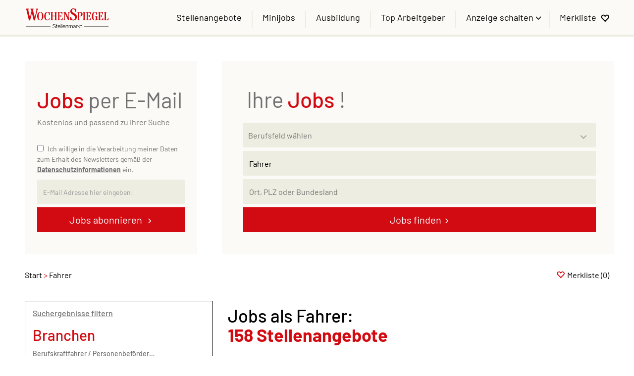

--- FILE ---
content_type: text/html; charset=utf-8
request_url: https://jobs.wochenspiegellive.de/stellenangebote/fahrer-in
body_size: 21027
content:
<!DOCTYPE html>
<html lang="de">
  <head>
    


<meta property="og:image" content="https://jobs.wochenspiegellive.de/Cms_Data/Contents/wosp/Media/images/Social-Media-Sharing_WochenSpiegel.png" />

    <title>Fahrer Jobs | WochenSpiegel</title>
    <link rel="canonical" href="https://jobs.wochenspiegellive.de/stellenangebote/fahrer-in"/><meta name="description" content="Hier beginnt Ihr Weg zum Traumjob! Aktuelle Stellenangebote und Top Jobs aus der Region als Fahrer ➤ In Vollzeit, Teilzeit oder als Nebenjob!" /><meta name="robots" content="index, follow" />
    <meta name="viewport" content="width=device-width, initial-scale=1">
    <link rel="apple-touch-icon" sizes="57x57" href="/Cms_Data/Sites/wosp/Files/icons/apple-icon-57x57.png">
<link rel="apple-touch-icon" sizes="60x60" href="/Cms_Data/Sites/wosp/Files/icons/apple-icon-60x60.png">
<link rel="apple-touch-icon" sizes="72x72" href="/Cms_Data/Sites/wosp/Files/icons/apple-icon-72x72.png">
<link rel="apple-touch-icon" sizes="76x76" href="/Cms_Data/Sites/wosp/Files/icons/apple-icon-76x76.png">
<link rel="apple-touch-icon" sizes="114x114" href="/Cms_Data/Sites/wosp/Files/icons/apple-icon-114x114.png">
<link rel="apple-touch-icon" sizes="120x120" href="/Cms_Data/Sites/wosp/Files/icons/apple-icon-120x120.png">
<link rel="apple-touch-icon" sizes="144x144" href="/Cms_Data/Sites/wosp/Files/icons/apple-icon-144x144.png">
<link rel="apple-touch-icon" sizes="152x152" href="/Cms_Data/Sites/wosp/Files/icons/apple-icon-152x152.png">
<link rel="apple-touch-icon" sizes="180x180" href="/Cms_Data/Sites/wosp/Files/icons/apple-icon-180x180.png">
<link rel="icon" type="image/png" sizes="192x192"  href="/Cms_Data/Sites/wosp/Files/icons/android-icon-192x192.png">
<link rel="icon" type="image/png" sizes="32x32" href="/Cms_Data/Sites/wosp/Files/icons/favicon-32x32.png">
<link rel="icon" type="image/png" sizes="96x96" href="/Cms_Data/Sites/wosp/Files/icons/favicon-96x96.png">
<link rel="icon" type="image/png" sizes="16x16" href="/Cms_Data/Sites/wosp/Files/icons/favicon-16x16.png">
<meta name="msapplication-TileColor" content="#ffffff">
<meta name="msapplication-TileImage" content="/Cms_Data/Sites/wosp/Files/icons/ms-icon-144x144.png">
<meta name="theme-color" content="#ffffff">
    <link type="text/css" rel="stylesheet" href="/wosp/Kooboo-Resource/theme/1_247_0/true/Default.css" />
<link type="text/css" rel="stylesheet" href="/Cms_Data/Sites/wosp/Themes/Default/print.css" media="print"/>
    <script type="text/javascript" src="/wosp/Kooboo-Resource/scripts/1_247_0/True/Default.js" ></script>

    
    


<script>
    dataLayer = window.dataLayer || [];
    dataLayer.push({ 'visitorType': 'Bot' });

    function PushEventAutowert(event, autowert, origin, productId) {
        dataLayer.push({ 'event': event, 'autowert': autowert, 'origin': origin, 'product_id': productId });
    }
</script>
<!-- Google Tag Manager -->
<script>(function(w,d,s,l,i){w[l]=w[l]||[];w[l].push({'gtm.start':
new Date().getTime(),event:'gtm.js'});var f=d.getElementsByTagName(s)[0],
j=d.createElement(s),dl=l!='dataLayer'?'&l='+l:'';j.async=true;j.src=
'https://www.googletagmanager.com/gtm.js?id='+i+dl;f.parentNode.insertBefore(j,f);
})(window,document,'script','dataLayer','GTM-KJ94SN3');</script>
<!-- End Google Tag Manager -->



  </head>
  <body class="pv2">
    

<!-- Google Tag Manager (noscript) -->
<noscript><iframe src="https://www.googletagmanager.com/ns.html?id=GTM-KJ94SN3"
height="0" width="0" style="display:none;visibility:hidden"></iframe></noscript>
<!-- End Google Tag Manager (noscript) -->
    <noscript>
    <div style="position: absolute; left: 50%; width:60%; ">
        <div style="position: relative; left: -50%; background-color: yellow; border: solid 1px red; text-align: center;padding: 15px;font-size: 1.5em;z-index:2000;">
            <p>Bitte aktivieren Sie JavaScript in ihrem Browser.</p>
        </div>
    </div>
</noscript> 
    <!--Modal window for IE only-->
<div id="IEModal" class="internet-explorer-modal">
  <div class="modal-content">
    <span class="close">&times;</span>
    <p>Der Webbrowser <strong>Internet Explorer</strong> ist veraltet.</p>
    <p>Bitte verwenden Sie zukünftig einen der unten aufgeführten, kostenlosen Webbrowser:</p>
    
    <div class="browser-logos">
      <a href="https://www.microsoft.com/de-de/edge" target="_blank" rel="noopener nofollow" title="Link zum Edge Browser">
      	<img class="icon-lazy" alt="Edge" data-src="/Cms_Data/Sites/wosp/Themes/Default/images/Edge.svg"/>
        <p>Edge</p>
        <p>Microsoft</p>
      </a>
      <a href="https://www.mozilla.org/de/firefox/new/" target="_blank" rel="noopener nofollow" title="Link zum Firefox Browser">
      	<img class="icon-lazy" alt="Firefox" data-src="/Cms_Data/Sites/wosp/Themes/Default/images/Firefox.svg"/>
        <p>Firefox</p>
        <p>Mozilla Foundation</p>
      </a>
      <a href="https://www.google.com/chrome/" target="_blank" rel="noopener nofollow" title="Link zum Chrome Browser">
      	<img class="icon-lazy" alt="Chrome" data-src="/Cms_Data/Sites/wosp/Themes/Default/images/Chrome.svg"/>
        <p>Chrome</p>
        <p>Google</p>
      </a>
    </div>
  </div>
</div>

<!--Check if user is using any Version of IE and show a modal window-->
<script>
  function isIEUsed() {
    const ua = window.navigator.userAgent;
    const msie = ua.indexOf('MSIE ');
    const trident = ua.indexOf('Trident/');
    
    return (msie > 0 || trident > 0);
  }
  
  function setStorage() {
    sessionStorage.setItem('IENotSupported', true);
  }
  
  function getStorage() {
    return sessionStorage.getItem('IENotSupported');
  }
  
  function showModalWindow() {
    var modalWindow = document.getElementById("IEModal");
    var closeBtn = document.getElementsByClassName("close")[0];
    
    if(isIEUsed() && !getStorage()){
      let icons = document.getElementsByClassName("icon-lazy");
      for (let i=0; i<icons.length; i++) {
        icons[i].src = icons[i].dataset.src;
      }
      
      modalWindow.style.display = "block";
      
      closeBtn.onclick = function() {
        modalWindow.style.display = "none";
        setStorage();
      }
      
      window.onclick = function(event) {
        if (event.target == modalWindow) {
          modalWindow.style.display = "none";
          setStorage();
        }
      }
    }
  }

  showModalWindow();    
</script>
    <div class="main-container">
      <div class="loading-spinner"></div>

      <header class="stripe stripe-header-normal-pages">
         <div class="stripe stripe-navigation sticky-navi-stripe">
    <div class="container-fluid stripe-container wide-container">
      	<nav role="navigation" class="navbar navbar-default navbar-static-top stripe-container-navbar">
    <div class="navbar-container navbar-with-logo">
		<div class="logo-image-container">
  <a class="main-logo" href="/">
    <img alt="Wochenspiegel Logo" src="/Cms_Data/Sites/wosp/Themes/Default/images/logo.svg" height="40"/>
  </a>
  
   <div class="navbar-header navbar-header-def">
    <button type="button" data-target="#navbarCollapse" data-toggle="collapse" class="navbar-toggle collapsed" id="navbutton">
      <img src="/Cms_Data/Sites/wosp/Themes/Default/images/burger_icon.svg" alt="MenuButton" width="35" height="23">
   </button>
     
     <div class="mobile-merkliste"><a href="/merkliste"></a>
     </div>
</div>
</div>

 
        <!-- Collection of nav links and other content for toggling -->
<div id="navbarCollapse" class="collapse navbar-collapse">
   <ul class="nav navbar-nav">
      <li class=" active" id="navBtn_Landingpage"> <a href="/stellenangebote">Stellenangebote</a></li>
      <li class="" id="navBtn_minijobs"><a href="/stellenangebote/nebenjobs">Minijobs</a></li>
      <li class="" id="navBtn_ausbildung"><a href="/stellenangebote/ausbildung">Ausbildung</a></li>
      <li class="" id="navBtn_CompanyProfileResult"> <a href="/firmenprofile">Top Arbeitgeber</a></li>
     	<li class="dropdown product-dropdown">
         <button class="product-button" type="button" id="productMenu" data-toggle="dropdown" aria-haspopup="true" aria-expanded="true">
         Anzeige schalten
         </button>
         <ul class="dropdown-menu" aria-labelledby="productMenu">
            <li><a href="/unternehmen">Produkte</a></li>
            <li><a href="/unternehmen/kontakt">Kontakt</a></li>
           <li><a href="/anzeige-schalten" target>Selbstbuchung</a></li>
         </ul>
      </li>
<li id="merkliste"> <a href="/merkliste">Merkliste</a></li>
      
   </ul>
</div>
    </div>
</nav>
  	</div>
</div>
  

<script>
    sags = sags || {};
    sags.currentPageInformation = {"CountryCode":"DE,AT,CZ,PL,DK,NL,BE,LU,FR,CH,IT","CurrentSite":"Landingpage","CurrentCity":"","CurrentCityId":"","CurrentCategoryId":null,"CurrentSubCategoryIds":[],"CurrentSearchQuery":"Fahrer","CurrentJobAdOnlineFrom":null,"CurrentAreaRadius":30,"CurrentPageNumber":1,"PageSize":25,"Debug":false,"TopUpOffers":true};
    if (sags.currentPageInformation["Debug"]) {
        console.log(JSON.stringify(sags.currentPageInformation));
    }
    sags.currentPageInformation.updateproperty = function(property, value) {
        sags.currentPageInformation[property] = value;
        if (sags.currentPageInformation["Debug"]) {
            console.log(JSON.stringify(sags.currentPageInformation));
        }
    }
</script>
  
<div class="container-fluid stripe-container stripe-container-alt-result-header flex">  
  <div class="jpm-container-desktop">
        <div id="jobsPerEmailContainer">
        <div id="jobsPerEmailCollapsed" class="collapsed-widget">
            <button class="btn-default envelope-glyphicon" id="expandJobsPerEmailButton">Passende Jobs per E-Mail</button>
        </div>
        <div id="jobsPerEmailExpanded" class="expanded-widget">
            <div class="wrapper">
                <div class="menu-up-glyphicon" id="collapseJobsPerEmailButton"></div>
                <div class="content-container">
                    <i class="glyphicon glyphicon-envelope btn-lg email-icon"></i>
                    <p class="headline"><span class="jpm-headline-job-part">Jobs</span> per E-Mail</p>
                </div>
                <div class="content-container">
		
                <p>Kostenlos und passend zu Ihrer Suche</p>
<form>
    <div><span class="field-validation-valid" data-valmsg-for="emailAddress" data-valmsg-replace="true"></span></div>
    <div><span class="field-validation-valid" data-valmsg-for="privacyPolicyAccepted" data-valmsg-replace="true"></span></div>

    <div class="form-inline">
        <div class="form-group email-address-group">
            <input name="emailAddress" class="form-control" type="text" data-val="true" required
                   placeholder="E-Mail Adresse hier eingeben:"
                   data-val-required="Bitte geben Sie Ihre Email Adresse ein."
                   data-rule-customemailaddressvalidation="true"/>
        </div>
        <div class="form-group subscribe-button-group">
            <button id="jobsPerEmailSubmitButton" class="btn btn-default" type="submit">
                Jobs abonnieren
            </button>
        </div>
    </div>

    <input type='text' name='email' class='email'/><script>$('.email').hide();</script>

    <div class="privacy-policy">
            <input type="checkbox" value="true" name="privacyPolicyAccepted"
                   data-val-mandatory="Bitte stimmen Sie den Datenschutzbedingungen zu."
                   data-val="true">
         
        Ich willige in die Verarbeitung meiner Daten zum Erhalt des Newsletters gemäß der 

            <a href="https://www.wochenspiegellive.de/datenschutz/" target="_blank" rel="noopener">
                Datenschutzinformationen</a>

         ein.
    </div>

    <input data-val="true" data-val-number="The field AreaRadius must be a number." id="AreaRadius" name="AreaRadius" type="hidden" value="30" />
    <input data-val="true" data-val-number="The field JpmCategoryId must be a number." id="JpmCategoryId" name="JpmCategoryId" type="hidden" value="" />
    <input id="JpmSubcategoryIds" name="JpmSubcategoryIds" type="hidden" value="" />
    <input id="SearchQuery" name="SearchQuery" type="hidden" value="Fahrer" />
    <input id="JpmCityId" name="JpmCityId" type="hidden" value="" />
    <input id="JpmCity" name="JpmCity" type="hidden" value="" />
    <input data-val="true" data-val-required="The Period field is required." id="Period" name="Period" type="hidden" value="All" />
    <input data-val="true" data-val-required="The SortCriteria field is required." id="SortCriteria" name="SortCriteria" type="hidden" value="Relevance" />
    <input id="CompanyName" name="CompanyName" type="hidden" value="" />
    <input data-val="true" data-val-number="The field JobModeId must be a number." data-val-required="The JobModeId field is required." id="JobModeId" name="JobModeId" type="hidden" value="0" />
    <input id="ManagementTypeJobIds" name="ManagementTypeJobIds" type="hidden" value="" />
</form>

<script>
    (function(jQuery) {
        var regex = new RegExp('^[a-zA-Z0-9.!#$%&’*+/=?^_`{|}~-]+@[a-zA-Z0-9-]+(?:\.[a-zA-Z0-9-]+)*$');
        var errorMessage = 'Die E-Mail-Adresse ist ung&#252;ltig';
        jQuery.validator.addMethod("customemailaddressvalidation", function (value) {
            return regex.test(value);
        }, errorMessage);
    })(jQuery);
</script>   
		    
                </div>
            </div>

        </div>
    </div>


<div class="bs-example">
    <div id="jobsPerEmailSuccessDialog" class="modal fade">
        <div class="modal-dialog modal-md">
            <div class="modal-content">
                <div class="modal-header">
                    <button type="button" class="close" data-dismiss="modal" aria-hidden="true">&times;</button>
                </div>
                <div class="modal-body">
                    <p>Vielen Dank für die Anmeldung „Jobs per Mail vom WochenSpiegel Stellenmarkt“. Bitte bestätigen Sie Ihre Anmeldung über den Link in der E-Mail, die wir Ihnen soeben zugesandt haben.</p>
                </div>
            </div>
        </div>
    </div>
</div>
<script>
    jQuery.validator.unobtrusive.adapters.addBool("mandatory", "required");

    var initJobsViaMail = function (successHandler, errorHandler) {
        $(this).attr("disabled", false);
        var $form = $("#jobsPerEmailContainer form");

        $form.validate();

        $('#jobsPerEmailSubmitButton').on('click',
            function(e) {
                e.preventDefault();
                $form.find("label").html();

                if ($form.valid()) {
                    $(this).attr("disabled", true);
                    var neData = {
                        userEmail: $form.find("input[name=emailAddress]").val(),
                        email: $form.find("input[name=email]").val(), 
                        privacyPolicyAccepted: $form.find("input[name=privacyPolicyAccepted]").val(),
                        areaRadius: $form.find("input[name=AreaRadius]").val(),
                        jpmCategoryId: $form.find("input[name=JpmCategoryId]").val(),
                        jpmSubcategoryIds: $form.find("input[name=JpmSubcategoryIds]").val(),
                        searchQuery: $form.find("input[name=SearchQuery]").val(),
                        jpmCityId: $form.find("input[name=JpmCityId]").val(),
                        jpmCity: $form.find("input[name=JpmCity]").val(),
                        companyName: $form.find("input[name=CompanyName]").val(),
                        period: $form.find("input[name=Period]").val(),
                        sortCriteria: $form.find("input[name=SortCriteria]").val(),
                        managementTypeJobIds: $form.find("input[name=ManagementTypeJobIds]").val(),
                        jobModeId: $form.find("input[name=JobModeId]").val()
                    }

                    $.ajax({
                        url: '/stellenangebote/fahrer-in?moduleurl=__h8jga__%2fhome%2fsendjobpermailsubscription',
                        type: "POST",
                        data: neData,
                        context: $(this),
                        beforeSend: function() {
                            $("body").addClass("loading");
                        },
                        success: function(data) {
                            $("body").removeClass("loading");

                            $(this).removeAttr("disabled");

                            if (data.success) {
                                successHandler();
                                $form.find("input[name=emailAddress]").val("");
                            } else {
                                alert(
                                    'Es ist ein Fehler aufgetreten. Bitte versuchen Sie es später noch einmal.');
                            }
                        },
                        error: function () {
                            $("body").removeClass("loading");

                            $(this).removeAttr("disabled");
                            errorHandler();
                        }
                    });
                }
            });
    };

        $("#jobsPerEmailContainer").addClass('show-on-launch');

</script>

<script>
    var successHandler = function () {
        $('#jobsPerEmailSuccessDialog').modal('show');
    };
    
    $(function () {
        initJobsViaMail(successHandler);
    });

    $('#expandJobsPerEmailButton').on('click', function () {
        $("#jobsPerEmailCollapsed").hide();
        $("#jobsPerEmailExpanded").fadeIn(1000);

    });

    $('#collapseJobsPerEmailButton').on('click', function () {
        $("#jobsPerEmailExpanded").hide();
        $("#jobsPerEmailCollapsed").show();
        
    });
</script>
  </div>
  
  <div class="search">
          <div class="headline-container">
	<div class="custom-output-widget-text">
      Ihre <span class="jobs-headline">Jobs</span> !
	</div>
</div>

      
       <div class="searchbox-container">
           


    <nav id="Searchnavigation" class=" searchbox-boxed" style="display: block">
        <div style="display: block">
<form action="/suchergebnisse" id="searchbox-form" method="get">

<div class="btn-group category-dropdown-group">
    <div id="category-dropdown-trigger" data-toggle="dropdown">
        <input aria-label="Kategorie" class="dropdown-input" id="chooseCategory" name="JobCategoryName" placeholder="Berufsfeld wählen" type="text" value="" />
        <button class="btn btn-default dropdown-toggle menu-down-glyphicon" aria-label="Kategorie Dropdown" type="button"></button>
    </div>
    <ul class="dropdown-menu">
        <li><a href="#" data-option-value="">Alle Berufsfelder</a></li>
            <li>
                    <a href="#" title="Architektur / Bauwesen" data-category-id="14">Architektur / Bauwesen</a>
            </li>
            <li>
                    <a href="#" title="Assistenz / Sekretariat" data-category-id="6">Assistenz / Sekretariat</a>
            </li>
            <li>
                    <a href="#" title="Ausbildungspl&#228;tze" data-category-id="30">Ausbildungspl&#228;tze</a>
            </li>
            <li>
                    <a href="#" title="Banken / Versicherungen / Finanzdienstleister" data-category-id="12">Banken / Versicherungen / Finanzdienstleister</a>
            </li>
            <li>
                    <a href="#" title="Berufskraftfahrer / Personenbef&#246;rderung (Land, Wasser, Luft)" data-category-id="23">Berufskraftfahrer / Personenbef&#246;rderung (Land, Wasser, Luft)</a>
            </li>
            <li>
                    <a href="#" title="Bildung / Erziehung / Soziale Berufe" data-category-id="17">Bildung / Erziehung / Soziale Berufe</a>
            </li>
            <li>
                    <a href="#" title="Consulting / Beratung" data-category-id="11">Consulting / Beratung</a>
            </li>
            <li>
                    <a href="#" title="Diplomandenstellen" data-category-id="32">Diplomandenstellen</a>
            </li>
            <li>
                    <a href="#" title="Einkauf / Logistik / Materialwirtschaft" data-category-id="21">Einkauf / Logistik / Materialwirtschaft</a>
            </li>
            <li>
                    <a href="#" title="Finanzen / Controlling / Steuern" data-category-id="4">Finanzen / Controlling / Steuern</a>
            </li>
            <li>
                    <a href="#" title="Forschung und Wissenschaft" data-category-id="15">Forschung und Wissenschaft</a>
            </li>
            <li>
                    <a href="#" title="Freiberufler / Selbst&#228;ndigkeit / Franchise" data-category-id="25">Freiberufler / Selbst&#228;ndigkeit / Franchise</a>
            </li>
            <li>
                    <a href="#" title="Gastronomie / Tourismus" data-category-id="18">Gastronomie / Tourismus</a>
            </li>
            <li>
                    <a href="#" title="Handwerk / gewerblich-technische Berufe" data-category-id="19">Handwerk / gewerblich-technische Berufe</a>
            </li>
            <li>
                    <a href="#" title="Hilfskr&#228;fte, Aushilfs- und Nebenjobs" data-category-id="22">Hilfskr&#228;fte, Aushilfs- und Nebenjobs</a>
            </li>
            <li>
                    <a href="#" title="Ingenieurberufe / Techniker" data-category-id="13">Ingenieurberufe / Techniker</a>
            </li>
            <li>
                    <a href="#" title="IT / TK / Software-Entwicklung" data-category-id="10">IT / TK / Software-Entwicklung</a>
            </li>
            <li>
                    <a href="#" title="Kaufm&#228;nnische Berufe &amp; Verwaltung" data-category-id="5">Kaufm&#228;nnische Berufe &amp; Verwaltung</a>
            </li>
            <li>
                    <a href="#" title="Marketing / Werbung / Design" data-category-id="8">Marketing / Werbung / Design</a>
            </li>
            <li>
                    <a href="#" title="Medizin und Gesundheit" data-category-id="16">Medizin und Gesundheit</a>
            </li>
            <li>
                    <a href="#" title="&#214;ffentlicher Dienst" data-category-id="34">&#214;ffentlicher Dienst</a>
            </li>
            <li>
                    <a href="#" title="Personalwesen" data-category-id="2">Personalwesen</a>
            </li>
            <li>
                    <a href="#" title="PR / Journalismus / Medien / Kultur" data-category-id="9">PR / Journalismus / Medien / Kultur</a>
            </li>
            <li>
                    <a href="#" title="Praktika, Werkstudentenpl&#228;tze" data-category-id="31">Praktika, Werkstudentenpl&#228;tze</a>
            </li>
            <li>
                    <a href="#" title="Rechtswesen" data-category-id="3">Rechtswesen</a>
            </li>
            <li>
                    <a href="#" title="Sicherheitsdienste" data-category-id="24">Sicherheitsdienste</a>
            </li>
            <li>
                    <a href="#" title="Vertrieb / Verkauf" data-category-id="7">Vertrieb / Verkauf</a>
            </li>
            <li>
                    <a href="#" title="Vorstand / Gesch&#228;ftsf&#252;hrung" data-category-id="1">Vorstand / Gesch&#228;ftsf&#252;hrung</a>
            </li>
            <li>
                    <a href="#" title="Weiterbildung / Studium / duale Ausbildung" data-category-id="33">Weiterbildung / Studium / duale Ausbildung</a>
            </li>
    </ul>
</div>


<input Name="cityId" id="CityId" name="CityId" type="hidden" value="" />
<input Name="categoryId" data-val="true" data-val-number="The field JobCategory must be a number." id="JobCategory" name="JobCategory" type="hidden" value="" />
<input Name="subcategoryIds" data-val="true" data-val-number="The field JobSubCategory must be a number." id="JobSubCategory" name="JobSubCategory" type="hidden" value="" />
<input Name="searchQuery" aria-label="Jobtitel oder Unternehmen" class="search-input" id="Searchterm" name="Searchterm" placeholder="Jobtitel, Stichwörter, Unternehmen" type="text" value="Fahrer" />
<input Id="areaRadius" Name="areaRadius" data-val="true" data-val-number="The field AreaRadius must be a number." id="AreaRadius" name="AreaRadius" type="hidden" value="30" />

<input id="companyName" name="companyName" type="hidden" value="" />

<input Name="city" aria-label="Stadt oder Postleitzahl" autocomplete="off" class="search-input" data-dropdown="#dropdown-cities" data-suggest-action="/stellenangebote/fahrer-in?moduleurl=__dgmkl__%2fhome%2fsuggestlocation" id="cityName" name="CityName" placeholder="Ort, PLZ oder Bundesland" type="text" value="" /><input class="no-show" data-geolocation-action="/stellenangebote/fahrer-in?moduleurl=__dgmkl__%2fhome%2fgetgeolocation" id="Geolocation" name="Geolocation" type="text" value="" /><button class="btn-default" type="submit" id="SearchSubmitbutton">Jobs finden</button><div id="categorySubdescription" class="searchBoxSubtext"><p></p></div>
<div id="searchtermSubdescription" class="searchBoxSubtext"><p>Jobtitel, Firmenname, ID</p></div>
<div id="citySubdescription" class="searchBoxSubtext"><p>Ort, PLZ</p></div></form>        </div>
    </nav>


<div id="toggle-searchbox-btn" class="x-hide-searchbox-btn">
    <span class="glyphicon glyphicon-search"></span>
    <span class="x-hide-searchbox-btn-txt">
        Suche einblenden
    </span>
</div>


<div id="dropdown-cities" class="dropdown">
</div>

<div id="keyword-autosuggest" class="dropdown">
</div>

<script>
    window.sags = window.sags || {};
    window.sags.search = {
        isMobileDevice: false,
        showCompanies: true,
        portalName: 'wosp',
        endpointUrl: '/stellenangebote/fahrer-in?moduleurl=__dgmkl__%2fhome%2fsearchsuggest',
        enabled: true
    };
</script>


<script>
    $(function () {
        //IE9 Placeholder
        $('input, textarea').placeholder();

        //form submit
        $('#searchbox-form').on('keydown', 'input', function (e) {
            if (e.which == 13) {
                e.preventDefault();
                $(this).closest('form').submit();
            }
        });

        $('#cityName').on('keydown', function () {
            $('#CityId').val('');
        });

        $('.combined-city-radius.dynamic input[name="city"]').on('change paste keyup keydown', function () {
            if ($(this).val().length > 0) {
                $('.combined-city-radius.dynamic').removeClass('empty');
            } else {
                $('.combined-city-radius.dynamic').addClass('empty');
            }
        });

        //category dropdown
        $('#chooseCategory').prop('readonly', true);
        if ($('#chooseCategory').val() !== '') {
            $('#chooseCategory').css({ 'background-image': 'none' });
        }
        $('#category-dropdown-trigger').closest('.btn-group').find('.dropdown-menu li a').on('click', function (e) {
            e.preventDefault();
            var txt = $(this).text();
            var categoryId = $(this).data('category-id');
            var subCategoryId = $(this).data('sub-category-id');
            $('#JobCategory').val(categoryId);
            $('#JobSubCategory').val(subCategoryId);
            $('#chooseCategory').val(txt);
            $('#chooseCategory').css({ 'background-image': 'none' });
        });

        $('.area-radius-dropdown li a').on('click', function (e) {
            e.preventDefault();
            var txt = $(this).text();
            var val = $(this).data('option-value');
            $('#areaRadiusText').val(txt);
            $('#areaRadius').val(val);
        });

        $('.x-country-search-dropdown li a').on('click', function (e) {
            e.preventDefault();
            var val = $(this).data('option-value');
            $('#CountryCode').val(val);
            $('#country-search-flag').removeClass();
            $('#country-search-flag').addClass('flag-icon flag-icon-' + val);

            window.sags.cities.countryCode = val.toUpperCase();
            window.sags.cities.serviceResultCache = [];
        });

        /* toggle search box */
        var searchBoxContent = $('#Searchnavigation > div');
        var btnTxt = $('.x-hide-searchbox-btn-txt');
        $('.x-hide-searchbox-btn').on('click', function (e) {
            e.preventDefault();

            searchBoxContent.slideToggle('slow', function () {

                if (searchBoxContent.is(":visible")) {
                    btnTxt.text('Suche ausblenden');
                } else {
                    btnTxt.text('Suche einblenden');
                }
                searchBoxContent.css('overflow', '');
            });
        });
        /*init*/
        var init = function() {

            if (searchBoxContent.is(":visible")) {
                btnTxt.text('Suche ausblenden');
            } else {
                btnTxt.text('Suche einblenden');
            }

            if (searchBoxContent.is(":hidden") && $(window).width() > 739) {
                searchBoxContent.show();
                $('.x-hide-searchbox-btn').hide();

            } else if ($(window).width() > 739) {
                $('.x-hide-searchbox-btn').hide();

            } else {
                $('.x-hide-searchbox-btn').show();
            }
        }

        init();
        $(window).resize(function () {
            init();
        });
    });
</script>


       </div>
      </div>
</div>
      </header>
            
      <div class="stripe">
        
        <div class="container-fluid stripe-container">
          <div class="row">
            <div class="col-lg-12 col-md-12 col-sm-12">
                  <nav id="breadcrumb" itemscope itemtype="https://schema.org/BreadcrumbList">
        <div>
                <span itemprop="itemListElement" itemscope itemtype="https://schema.org/ListItem">
                    <a itemprop="item" itemscope itemtype="https://schema.org/WebPage" itemid="/"
                       href="/"
                       data-link="">
                        <span itemprop="name">Start</span>
                    </a>
                    <meta itemprop="position" content="1">
                </span>
                    <span class="breadcrumb-delimiter"></span>
                <span itemprop="itemListElement" itemscope itemtype="https://schema.org/ListItem">
                    <a itemprop="item" itemscope itemtype="https://schema.org/WebPage" itemid="/stellenangebote/fahrer-in"
                       href="/stellenangebote/fahrer-in"
                       data-link="">
                        <span itemprop="name">Fahrer</span>
                    </a>
                    <meta itemprop="position" content="2">
                </span>
        </div>
    </nav>

<script>
    $(function () {
        $('.masked').click(function () {
            window.location = $(this).attr('data-link');
        });
    });
</script>
    <div id="my-favorites-list">
        <a href="/merkliste">
            <span class="favorite-star"></span><span>Merkliste</span>
            <span id="x-favorites-count"></span>
        </a>
    </div>

            </div>
            <div class="col-lg-4 col-md-4 col-sm-12">
              

    <aside id="sidebar" class="collapse navbar-collapse">
        <div id="sidebarbackbuttonArea">
            <input id="backbutton" type="button" value="Zurück" class="btn-default">
        </div>
            <div class="headline h2">Suchergebnisse filtern</div>

<hr class="sidebarline">
<section>
        <div class="headline h4">Branchen</div>
    <div>
            <ul>
                    <li class="category-link x-category-link" data-id="23">
                        <div class="category-list-image triangle-right-glyphicon">
                        </div>
                        
                            <div class="masked" data-link="/suchergebnisse?searchQuery=Fahrer&amp;categoryId=23&amp;topJobOnly=0&amp;page=1&amp;jobModeId=0&amp;areaRadius=30&amp;sortKey=0&amp;topUpOffers=True">Berufskraftfahrer / Personenbef&#246;rderung (Land, Wasser, Luft) (107)</div>
                        

                    </li>
                    <li class="category-link x-category-link" data-id="19">
                        <div class="category-list-image triangle-right-glyphicon">
                        </div>
                        
                            <div class="masked" data-link="/suchergebnisse?searchQuery=Fahrer&amp;categoryId=19&amp;topJobOnly=0&amp;page=1&amp;jobModeId=0&amp;areaRadius=30&amp;sortKey=0&amp;topUpOffers=True">Handwerk / gewerblich-technische Berufe (51)</div>
                        

                    </li>
                    <li class="category-link x-category-link" data-id="21">
                        <div class="category-list-image triangle-right-glyphicon">
                        </div>
                        
                            <div class="masked" data-link="/suchergebnisse?searchQuery=Fahrer&amp;categoryId=21&amp;topJobOnly=0&amp;page=1&amp;jobModeId=0&amp;areaRadius=30&amp;sortKey=0&amp;topUpOffers=True">Einkauf / Logistik / Materialwirtschaft (41)</div>
                        

                    </li>
                    <li class="category-link x-category-link" data-id="5">
                        <div class="category-list-image triangle-right-glyphicon">
                        </div>
                        
                            <div class="masked" data-link="/suchergebnisse?searchQuery=Fahrer&amp;categoryId=5&amp;topJobOnly=0&amp;page=1&amp;jobModeId=0&amp;areaRadius=30&amp;sortKey=0&amp;topUpOffers=True">Kaufm&#228;nnische Berufe &amp; Verwaltung (24)</div>
                        

                    </li>
                    <li class="category-link x-category-link" data-id="30">
                        <div class="category-list-image triangle-right-glyphicon">
                        </div>
                        
                            <div class="masked" data-link="/suchergebnisse?searchQuery=Fahrer&amp;categoryId=30&amp;topJobOnly=0&amp;page=1&amp;jobModeId=0&amp;areaRadius=30&amp;sortKey=0&amp;topUpOffers=True">Ausbildungspl&#228;tze (7)</div>
                        

                    </li>
                    <li class="category-link x-category-link" data-id="7">
                        <div class="category-list-image triangle-right-glyphicon">
                        </div>
                        
                            <div class="masked" data-link="/suchergebnisse?searchQuery=Fahrer&amp;categoryId=7&amp;topJobOnly=0&amp;page=1&amp;jobModeId=0&amp;areaRadius=30&amp;sortKey=0&amp;topUpOffers=True">Vertrieb / Verkauf (5)</div>
                        

                    </li>
                    <li class="category-link x-category-link" data-id="13">
                        <div class="category-list-image triangle-right-glyphicon">
                        </div>
                        
                            <div class="masked" data-link="/suchergebnisse?searchQuery=Fahrer&amp;categoryId=13&amp;topJobOnly=0&amp;page=1&amp;jobModeId=0&amp;areaRadius=30&amp;sortKey=0&amp;topUpOffers=True">Ingenieurberufe / Techniker (5)</div>
                        

                    </li>
                    <li class="category-link x-category-link" data-id="34">
                        <div class="category-list-image triangle-right-glyphicon">
                        </div>
                        
                            <div class="masked" data-link="/suchergebnisse?searchQuery=Fahrer&amp;categoryId=34&amp;topJobOnly=0&amp;page=1&amp;jobModeId=0&amp;areaRadius=30&amp;sortKey=0&amp;topUpOffers=True">&#214;ffentlicher Dienst (4)</div>
                        

                    </li>
                    <li class="category-link x-category-link" data-id="10">
                        <div class="category-list-image triangle-right-glyphicon">
                        </div>
                        
                            <div class="masked" data-link="/suchergebnisse?searchQuery=Fahrer&amp;categoryId=10&amp;topJobOnly=0&amp;page=1&amp;jobModeId=0&amp;areaRadius=30&amp;sortKey=0&amp;topUpOffers=True">IT / TK / Software-Entwicklung (2)</div>
                        

                    </li>
                    <li class="category-link x-category-link" data-id="6">
                        <div class="category-list-image triangle-right-glyphicon">
                        </div>
                        
                            <div class="masked" data-link="/suchergebnisse?searchQuery=Fahrer&amp;categoryId=6&amp;topJobOnly=0&amp;page=1&amp;jobModeId=0&amp;areaRadius=30&amp;sortKey=0&amp;topUpOffers=True">Assistenz / Sekretariat (1)</div>
                        

                    </li>
                    <li class="category-link x-category-link" data-id="14">
                        <div class="category-list-image triangle-right-glyphicon">
                        </div>
                        
                            <div class="masked" data-link="/suchergebnisse?searchQuery=Fahrer&amp;categoryId=14&amp;topJobOnly=0&amp;page=1&amp;jobModeId=0&amp;areaRadius=30&amp;sortKey=0&amp;topUpOffers=True">Architektur / Bauwesen (1)</div>
                        

                    </li>
                    <li class="category-link x-category-link" data-id="15">
                        <div class="category-list-image triangle-right-glyphicon">
                        </div>
                        
                            <div class="masked" data-link="/suchergebnisse?searchQuery=Fahrer&amp;categoryId=15&amp;topJobOnly=0&amp;page=1&amp;jobModeId=0&amp;areaRadius=30&amp;sortKey=0&amp;topUpOffers=True">Forschung und Wissenschaft (1)</div>
                        

                    </li>
                    <li class="category-link x-category-link" data-id="16">
                        <div class="category-list-image triangle-right-glyphicon">
                        </div>
                        
                            <div class="masked" data-link="/suchergebnisse?searchQuery=Fahrer&amp;categoryId=16&amp;topJobOnly=0&amp;page=1&amp;jobModeId=0&amp;areaRadius=30&amp;sortKey=0&amp;topUpOffers=True">Medizin und Gesundheit (1)</div>
                        

                    </li>
                    <li class="category-link x-category-link" data-id="17">
                        <div class="category-list-image triangle-right-glyphicon">
                        </div>
                        
                            <div class="masked" data-link="/suchergebnisse?searchQuery=Fahrer&amp;categoryId=17&amp;topJobOnly=0&amp;page=1&amp;jobModeId=0&amp;areaRadius=30&amp;sortKey=0&amp;topUpOffers=True">Bildung / Erziehung / Soziale Berufe (1)</div>
                        

                    </li>
                    <li class="category-link x-category-link" data-id="22">
                        <div class="category-list-image triangle-right-glyphicon">
                        </div>
                        
                            <div class="masked" data-link="/suchergebnisse?searchQuery=Fahrer&amp;categoryId=22&amp;topJobOnly=0&amp;page=1&amp;jobModeId=0&amp;areaRadius=30&amp;sortKey=0&amp;topUpOffers=True">Hilfskr&#228;fte, Aushilfs- und Nebenjobs (1)</div>
                        

                    </li>
            </ul>

    </div>
</section><hr class="sidebarline">
<section>
        <div class="headline h4">Aktualität</div>
    <div class="radio-controlls-container">
        <label >
            <input class="filter-radio-button" type="radio" data-url="/suchergebnisse?searchQuery=Fahrer&amp;topJobOnly=0&amp;page=1&amp;jobOnlineSinceDays=0&amp;jobModeId=0&amp;areaRadius=30&amp;sortKey=0&amp;topUpOffers=True" data-days="0"
                   checked=&quot;checked&quot;
                   
                   name="Aktualit&auml" value="optionsschalter" id="Aktualitaumlt_0">
                   <span>Alle (158)</span>
        </label>
        <label >
            <input class="filter-radio-button" type="radio" data-url="/suchergebnisse?searchQuery=Fahrer&amp;topJobOnly=0&amp;page=1&amp;jobOnlineSinceDays=1&amp;jobModeId=0&amp;areaRadius=30&amp;sortKey=0&amp;topUpOffers=True" data-days="1"
                   
                   
                   name="Aktualit&auml" value="optionsschalter" id="Aktualitaumlt_1">
                   <span>seit gestern (21)</span>
        </label>
        <label >
            <input class="filter-radio-button" type="radio" data-url="/suchergebnisse?searchQuery=Fahrer&amp;topJobOnly=0&amp;page=1&amp;jobOnlineSinceDays=7&amp;jobModeId=0&amp;areaRadius=30&amp;sortKey=0&amp;topUpOffers=True" data-days="7"
                   
                   
                   name="Aktualit&auml" value="optionsschalter" id="Aktualitaumlt_7">
                   <span>seit 7 Tagen (74)</span>
        </label>
        <label >
            <input class="filter-radio-button" type="radio" data-url="/suchergebnisse?searchQuery=Fahrer&amp;topJobOnly=0&amp;page=1&amp;jobOnlineSinceDays=30&amp;jobModeId=0&amp;areaRadius=30&amp;sortKey=0&amp;topUpOffers=True" data-days="30"
                   
                   
                   name="Aktualit&auml" value="optionsschalter" id="Aktualitaumlt_30">
                   <span>seit 30 Tagen (158)</span>
        </label>
    </div>
</section>

    </aside>


<script>

    $(function () {

        $(document).on('onShowFiltersClick', function() {
            $("#search-result-list-container").hide();
            $("#sidebar").show().css('visibility', 'visible');
            $('#search-result-list').parent('div').hide(1, function () {
                if (!$('#sidebarbackbuttonArea').visible(true)) {
                    location.href = "#sidebarbackbuttonArea";
                }
            });
        });

        $(".sidebarSectionDownArrow").click(function () {
            $(this).parent().next().toggle();
        });

        $("input[type='radio']").click(function() {
            var url = $(this).attr("data-url");
            window.location.href = url;
        });

        $("input#backbutton,input.x-search-filter-close").click(function () {
            $("#search-result-list-container").show();
            $("#sidebar").hide().css('visibility', 'hidden');
            $('#search-result-list').parent('div').show();
        });

        $('.masked').click(function() {
            window.location = $(this).attr('data-link');
        });

        function toggleExpandableCategory($expandButtonElement) {
            $expandButtonElement
                .toggleClass('triangle-right-glyphicon triangle-down-glyphicon')
                .siblings('.x-subcategory-list-expand')
                .fadeToggle();
        }

        $('.x-subcategory-list-expand').siblings('.category-list-image').click(function () {
            toggleExpandableCategory($(this));
        });


    });

    // Region radius

    var areaRadiusBaseUrl = "";

    function navigateToParameterUrl(baseUrl, parameterName, parameterValue) {
        var url;
        if (baseUrl.indexOf("?") > -1) {
            url = baseUrl + "&" + parameterName + "=" + parameterValue;
        } else {
            url = baseUrl + "?" + parameterName + "=" + parameterValue;
        }

        window.location.href = url;
    }

    var regionRadiusValues = [10, 20, 30, 40, 50, 75, 100, 200];
    var regionRadiusLabels = ['10 km', '20 km', '30 km', '40 km', '50 km', '75 km', '100 km', '200 km'];
    var sliderInitialized = false;

    var updateCityRadiusValue = function (e) {
        if (sliderInitialized) {
            var realValue = regionRadiusValues[$("#area-radius-slider").slider("value")];
            $('#area-radius').val(realValue).change();
        }
    };

    var initializeSliderValue = function ($slider) {
        var realValue = $('#area-radius').val();
        for (var i in regionRadiusValues) {
            if (regionRadiusValues[i] == realValue) {
                $slider.slider('value', i);
                return;
            }
        }
    };

    $(function () {
        var $slider = $("#area-radius-slider").slider({ max: 7, value: 0, change: updateCityRadiusValue });
        $slider.slider("float", { labels: regionRadiusLabels });
        initializeSliderValue($slider);
        sliderInitialized = true;
    });

    $('#area-radius').change(function () {
        navigateToParameterUrl(areaRadiusBaseUrl, "areaRadius", $(this).val());
    });

</script>
            </div>
            <div class="col-lg-8 col-md-8 col-sm-12 ">
                  <div id="landingpage-container">
            <h1>
                <span class="landing-page-headline-part1">Jobs als Fahrer:</span>
                <span class="landing-page-headline-part2">158 Stellenangebote</span>
            </h1>
    </div>
    <button class="btn-default" id="showFilters">Grenzen Sie Ihre Suche ein</button>
<div id="searchResultMetaData" style="display: none;">{"NumberOfResults": 158, "NumberOfRegionOnlyResults": 0, "IsLandingpage": true }</div>

    <div id="dropdown-sort-btn" class="btn-group sort-group">
        <div id="sort-dropdown-trigger"data-toggle="dropdown">
            <input aria-label="Sortierung" class="dropdown-input" id="dropdownsort" name="SearchResultViewModel.DropdownSortName" type="text" value="Relevanz" />
            <button id="sort-btn" class="btn btn-default dropdown-toggle menu-down-glyphicon" aria-label="Sortierung Dropdown" type="button"></button>
        </div>
        <ul class="dropdown-menu">
                <li><a data-url="/suchergebnisse?searchQuery=Fahrer&amp;topJobOnly=0&amp;page=1&amp;jobModeId=0&amp;areaRadius=30&amp;sortKey=0&amp;topUpOffers=True&amp;searchCompanyProfiles=False" class="x-link-id" href="#" title=Relevanz>Relevanz</a></li>
                <li><a data-url="/suchergebnisse?searchQuery=Fahrer&amp;topJobOnly=0&amp;page=1&amp;jobModeId=0&amp;areaRadius=30&amp;sortKey=1&amp;topUpOffers=True&amp;searchCompanyProfiles=False" class="x-link-id" href="#" title=Aktualit&#228;t>Aktualit&#228;t</a></li>
        </ul>
    </div>

<script>
    $('.x-link-id').on('click', function() {
        document.location.href = $(this).data('url');
    });

    $('#dropdownsort').prop('readonly', true);

    $('#sort-dropdown-trigger').closest('.sort-group').find('.dropdown-menu li a').on('click', function(e) {
        e.preventDefault();
        var txt = $(this).text();
        $('#dropdownsort').val(txt);
    });
</script>


<div id="search-result-list" class="container">
    <hr class="list-top-line">




    <div class="jobad-container alternative-grid-layout">


        <div class="job-ad-headline">

        <h2 class="job-name">
<a href="/jobs/15918768/lkw_fahrer_(m_w_d)_erkelenz_aachen_drekopf_recycl"
   
   data-id="15918768"
   id="15918768"
   data-search-query="{&amp;quot;ilp&amp;quot;:true,&amp;quot;q&amp;quot;:&amp;quot;Fahrer&amp;quot;,&amp;quot;CompanyName&amp;quot;:null,&amp;quot;scI&amp;quot;:[],&amp;quot;tuo&amp;quot;:true}"
   data-back-url="/stellenangebote/fahrer-in#15918768"
   data-result-list-position="0"
   class="x-jobad-link">
    LKW-Fahrer (m/w/d)
</a>

        </h2>


        </div>


<div id="jobad-favicon">
    <button class="add-to-favorites x-add-to-favorites" style="" data-jobid="15918768">
        <div class="favorite-star-outline glyphics"></div><p>Merken</p>
    </button>
    <button class="remove-from-favorites x-remove-from-favorites" style="display:none" data-jobid="15918768">
        <div class="favorite-star glyphics"></div><p>Gemerkt</p>
    </button>
</div>


<div class="date-company-city">
    <span>16.01.2026</span>
        <a href="/suchergebnisse?companyName=Drekopf%2BRecyclingzentrum%2BErkelenz%2BGmbH">
            <span id="companyName">Drekopf Recyclingzentrum Erkelenz GmbH</span>
        </a>
    <span> | Erkelenz,  Aachen</span>
</div>
<div class="job-description">
    
</div>
   <div class="company-image">
    <a href="/suchergebnisse?companyname=drekopf-recyclingzentrum-erkelenz-gmbh">
            <img class="job-logo" src="https://anzeigen.jobstatic.de/upload/logos/6/263946.gif" alt="Firmenlogo: Drekopf Recyclingzentrum Erkelenz GmbH" title="Firmenlogo: Drekopf Recyclingzentrum Erkelenz GmbH" />
    </a>
</div>
        <div class="company-profile-button">
        </div>



        <hr />
    </div>
    <div class="jobad-container alternative-grid-layout">


        <div class="job-ad-headline">

        <h2 class="job-name">
<a href="/jobs/16005568/fahrer_(m_w_d)_mainz_k%c3%b6ster_und_hub_gmbh_co_kg"
   
   data-id="16005568"
   id="16005568"
   data-search-query="{&amp;quot;ilp&amp;quot;:true,&amp;quot;q&amp;quot;:&amp;quot;Fahrer&amp;quot;,&amp;quot;CompanyName&amp;quot;:null,&amp;quot;scI&amp;quot;:[],&amp;quot;tuo&amp;quot;:true}"
   data-back-url="/stellenangebote/fahrer-in#16005568"
   data-result-list-position="1"
   class="x-jobad-link">
    Fahrer (m/w/d)
</a>

        </h2>


        </div>


<div id="jobad-favicon">
    <button class="add-to-favorites x-add-to-favorites" style="" data-jobid="16005568">
        <div class="favorite-star-outline glyphics"></div><p>Merken</p>
    </button>
    <button class="remove-from-favorites x-remove-from-favorites" style="display:none" data-jobid="16005568">
        <div class="favorite-star glyphics"></div><p>Gemerkt</p>
    </button>
</div>


<div class="date-company-city">
    <span>10.01.2026</span>
        <a href="/suchergebnisse?companyName=K%25c3%25b6ster%2B%2526%2BHub%2BGmbH%2B%252b%2BCo.%2BKG">
            <span id="companyName">K&#246;ster &amp; Hub GmbH + Co. KG</span>
        </a>
    <span> | Mainz</span>
</div>
<div class="job-description">
    
</div>
   <div class="company-image">
    <a href="/suchergebnisse?companyname=k%c3%b6ster-hub-gmbh-co-kg">
    </a>
</div>
        <div class="company-profile-button">
        </div>



        <hr />
    </div>
    <div class="jobad-container alternative-grid-layout">


        <div class="job-ad-headline">

        <h2 class="job-name">
<a href="/jobs/16020856/aushilfe_fahrer_lieferservice_(m_w_d)_raunheim_in"
   
   data-id="16020856"
   id="16020856"
   data-search-query="{&amp;quot;ilp&amp;quot;:true,&amp;quot;q&amp;quot;:&amp;quot;Fahrer&amp;quot;,&amp;quot;CompanyName&amp;quot;:null,&amp;quot;scI&amp;quot;:[],&amp;quot;tuo&amp;quot;:true}"
   data-back-url="/stellenangebote/fahrer-in#16020856"
   data-result-list-position="2"
   class="x-jobad-link">
    Aushilfe Fahrer / Lieferservice (m/w/d)
</a>

        </h2>


        </div>


<div id="jobad-favicon">
    <button class="add-to-favorites x-add-to-favorites" style="" data-jobid="16020856">
        <div class="favorite-star-outline glyphics"></div><p>Merken</p>
    </button>
    <button class="remove-from-favorites x-remove-from-favorites" style="display:none" data-jobid="16020856">
        <div class="favorite-star glyphics"></div><p>Gemerkt</p>
    </button>
</div>


<div class="date-company-city">
    <span>14.01.2026</span>
        <a href="/suchergebnisse?companyName=Ingo%2BHaller%2Be.K.">
            <span id="companyName">Ingo Haller e.K.</span>
        </a>
    <span> | Raunheim</span>
</div>
<div class="job-description">
    
</div>
   <div class="company-image">
    <a href="/suchergebnisse?companyname=ingo-haller-e-k">
            <img class="job-logo" src="https://anzeigen.jobstatic.de/upload/logos/6/420876.gif" alt="Firmenlogo: Ingo Haller e.K." title="Firmenlogo: Ingo Haller e.K." />
    </a>
</div>
        <div class="company-profile-button">
        </div>



        <hr />
    </div>
    <div class="jobad-container alternative-grid-layout">


        <div class="job-ad-headline">

        <h2 class="job-name">
<a href="/jobs/16023587/fahrerinnen_bzw_fahrer_von_m%c3%bcllfahrzeugen_(m_w_d)"
   
   data-id="16023587"
   id="16023587"
   data-search-query="{&amp;quot;ilp&amp;quot;:true,&amp;quot;q&amp;quot;:&amp;quot;Fahrer&amp;quot;,&amp;quot;CompanyName&amp;quot;:null,&amp;quot;scI&amp;quot;:[],&amp;quot;tuo&amp;quot;:true}"
   data-back-url="/stellenangebote/fahrer-in#16023587"
   data-result-list-position="3"
   class="x-jobad-link">
    Fahrerinnen bzw. Fahrer von M&#252;llfahrzeugen (m/w/d) f&#252;r den Sammeldienst der M&#252;llabfuhr am Standort in Raubling oder Bad Aibling
</a>

        </h2>


        </div>


<div id="jobad-favicon">
    <button class="add-to-favorites x-add-to-favorites" style="" data-jobid="16023587">
        <div class="favorite-star-outline glyphics"></div><p>Merken</p>
    </button>
    <button class="remove-from-favorites x-remove-from-favorites" style="display:none" data-jobid="16023587">
        <div class="favorite-star glyphics"></div><p>Gemerkt</p>
    </button>
</div>


<div class="date-company-city">
    <span>15.01.2026</span>
        <a href="/suchergebnisse?companyName=Landratsamt%2BRosenheim">
            <span id="companyName">Landratsamt Rosenheim</span>
        </a>
    <span> | Rosenheim</span>
</div>
<div class="job-description">
    
</div>
   <div class="company-image">
    <a href="/suchergebnisse?companyname=landratsamt-rosenheim">
            <img class="job-logo" src="https://anzeigen.jobstatic.de/upload/logos/9/434709.gif" alt="Firmenlogo: Landratsamt Rosenheim" title="Firmenlogo: Landratsamt Rosenheim" />
    </a>
</div>
        <div class="company-profile-button">
        </div>



        <hr />
    </div>
    <div class="jobad-container alternative-grid-layout">


        <div class="job-ad-headline">

        <h2 class="job-name">
<a href="/jobs/16005563/fahrer_(m_w_d)_beifahrer_(m_w_d)_bad_kreuznach_zo"
   
   data-id="16005563"
   id="16005563"
   data-search-query="{&amp;quot;ilp&amp;quot;:true,&amp;quot;q&amp;quot;:&amp;quot;Fahrer&amp;quot;,&amp;quot;CompanyName&amp;quot;:null,&amp;quot;scI&amp;quot;:[],&amp;quot;tuo&amp;quot;:true}"
   data-back-url="/stellenangebote/fahrer-in#16005563"
   data-result-list-position="4"
   class="x-jobad-link">
    Fahrer  (m/w/d) / Beifahrer (m/w/d)
</a>

        </h2>


        </div>


<div id="jobad-favicon">
    <button class="add-to-favorites x-add-to-favorites" style="" data-jobid="16005563">
        <div class="favorite-star-outline glyphics"></div><p>Merken</p>
    </button>
    <button class="remove-from-favorites x-remove-from-favorites" style="display:none" data-jobid="16005563">
        <div class="favorite-star glyphics"></div><p>Gemerkt</p>
    </button>
</div>


<div class="date-company-city">
    <span>10.01.2026</span>
        <a href="/suchergebnisse?companyName=ZOAR">
            <span id="companyName">ZOAR</span>
        </a>
    <span> | Bad Kreuznach</span>
</div>
<div class="job-description">
    
</div>
   <div class="company-image">
    <a href="/suchergebnisse?companyname=zoar">
    </a>
</div>
        <div class="company-profile-button">
        </div>



        <hr />
    </div>
    <div class="jobad-container alternative-grid-layout">


        <div class="job-ad-headline">

        <h2 class="job-name">
<a href="/jobs/15955161/lkw_fahrer_m%c3%bcllwagenfahrer_(m_w_d)_langen_(hessen"
   
   data-id="15955161"
   id="15955161"
   data-search-query="{&amp;quot;ilp&amp;quot;:true,&amp;quot;q&amp;quot;:&amp;quot;Fahrer&amp;quot;,&amp;quot;CompanyName&amp;quot;:null,&amp;quot;scI&amp;quot;:[],&amp;quot;tuo&amp;quot;:true}"
   data-back-url="/stellenangebote/fahrer-in#15955161"
   data-result-list-position="5"
   class="x-jobad-link">
    LKW-Fahrer / M&#252;llwagenfahrer (m/w/d)
</a>

        </h2>


        </div>


<div id="jobad-favicon">
    <button class="add-to-favorites x-add-to-favorites" style="" data-jobid="15955161">
        <div class="favorite-star-outline glyphics"></div><p>Merken</p>
    </button>
    <button class="remove-from-favorites x-remove-from-favorites" style="display:none" data-jobid="15955161">
        <div class="favorite-star glyphics"></div><p>Gemerkt</p>
    </button>
</div>


<div class="date-company-city">
    <span>15.01.2026</span>
        <a href="/suchergebnisse?companyName=ALEG%2BAbfallservice%2BLangen%2BEgelsbach%2BGmbH">
            <span id="companyName">ALEG Abfallservice Langen Egelsbach GmbH</span>
        </a>
    <span> | Langen (Hessen)</span>
</div>
<div class="job-description">
    
</div>
   <div class="company-image">
    <a href="/suchergebnisse?companyname=aleg-abfallservice-langen-egelsbach-gmbh">
            <img class="job-logo" src="https://anzeigen.jobstatic.de/upload/logos/3/439813.gif" alt="Firmenlogo: ALEG Abfallservice Langen Egelsbach GmbH" title="Firmenlogo: ALEG Abfallservice Langen Egelsbach GmbH" />
    </a>
</div>
        <div class="company-profile-button">
        </div>



        <hr />
    </div>
    <div class="jobad-container alternative-grid-layout">


        <div class="job-ad-headline">

        <h2 class="job-name">
<a href="/jobs/16021861/lkw_fahrer_im_nahverkehr_(m_w_d)_wetter_(hessen)_"
   
   data-id="16021861"
   id="16021861"
   data-search-query="{&amp;quot;ilp&amp;quot;:true,&amp;quot;q&amp;quot;:&amp;quot;Fahrer&amp;quot;,&amp;quot;CompanyName&amp;quot;:null,&amp;quot;scI&amp;quot;:[],&amp;quot;tuo&amp;quot;:true}"
   data-back-url="/stellenangebote/fahrer-in#16021861"
   data-result-list-position="6"
   class="x-jobad-link">
    LKW-Fahrer im Nahverkehr (m/w/d)
</a>

        </h2>


        </div>


<div id="jobad-favicon">
    <button class="add-to-favorites x-add-to-favorites" style="" data-jobid="16021861">
        <div class="favorite-star-outline glyphics"></div><p>Merken</p>
    </button>
    <button class="remove-from-favorites x-remove-from-favorites" style="display:none" data-jobid="16021861">
        <div class="favorite-star glyphics"></div><p>Gemerkt</p>
    </button>
</div>


<div class="date-company-city">
    <span>14.01.2026</span>
        <a href="/suchergebnisse?companyName=Raiffeisen%2BWaren%2BGmbH">
            <span id="companyName">Raiffeisen Waren GmbH</span>
        </a>
    <span> | Wetter (Hessen)</span>
</div>
<div class="job-description">
    
</div>
   <div class="company-image">
    <a href="/suchergebnisse?companyname=raiffeisen-waren-gmbh">
            <img class="job-logo" src="https://anzeigen.jobstatic.de/upload/logos/2/384742.gif" alt="Firmenlogo: Raiffeisen Waren GmbH" title="Firmenlogo: Raiffeisen Waren GmbH" />
    </a>
</div>
        <div class="company-profile-button">
        </div>



        <hr />
    </div>
    <div class="jobad-container alternative-grid-layout">


        <div class="job-ad-headline">

        <h2 class="job-name">
<a href="/jobs/15886692/fahrer_(m_w_d)_teilzeit_mannheim_johanniter_unfal"
   
   data-id="15886692"
   id="15886692"
   data-search-query="{&amp;quot;ilp&amp;quot;:true,&amp;quot;q&amp;quot;:&amp;quot;Fahrer&amp;quot;,&amp;quot;CompanyName&amp;quot;:null,&amp;quot;scI&amp;quot;:[],&amp;quot;tuo&amp;quot;:true}"
   data-back-url="/stellenangebote/fahrer-in#15886692"
   data-result-list-position="7"
   class="x-jobad-link">
    Fahrer (m/w/d) Teilzeit
</a>

        </h2>


        </div>


<div id="jobad-favicon">
    <button class="add-to-favorites x-add-to-favorites" style="" data-jobid="15886692">
        <div class="favorite-star-outline glyphics"></div><p>Merken</p>
    </button>
    <button class="remove-from-favorites x-remove-from-favorites" style="display:none" data-jobid="15886692">
        <div class="favorite-star glyphics"></div><p>Gemerkt</p>
    </button>
</div>


<div class="date-company-city">
    <span>11.01.2026</span>
        <a href="/suchergebnisse?companyName=Johanniter-Unfall-Hilfe%2Be.V.%2BRegionalverband%2BBaden">
            <span id="companyName">Johanniter-Unfall-Hilfe e.V. Regionalverband Baden</span>
        </a>
    <span> | Mannheim</span>
</div>
<div class="job-description">
    
</div>
   <div class="company-image">
    <a href="/suchergebnisse?companyname=johanniter-unfall-hilfe-e-v-regionalverband-baden">
            <img class="job-logo" src="https://anzeigen.jobstatic.de/upload/logos/0/412200.gif" alt="Firmenlogo: Johanniter-Unfall-Hilfe e.V. Regionalverband Baden" title="Firmenlogo: Johanniter-Unfall-Hilfe e.V. Regionalverband Baden" />
    </a>
</div>
        <div class="company-profile-button">
        </div>



        <hr />
    </div>
    <div class="jobad-container alternative-grid-layout">


        <div class="job-ad-headline">

        <h2 class="job-name">
<a href="/jobs/15796528/lkw_fahrer_(m_w_d)_hannover_veolia_umweltservice_"
   
   data-id="15796528"
   id="15796528"
   data-search-query="{&amp;quot;ilp&amp;quot;:true,&amp;quot;q&amp;quot;:&amp;quot;Fahrer&amp;quot;,&amp;quot;CompanyName&amp;quot;:null,&amp;quot;scI&amp;quot;:[],&amp;quot;tuo&amp;quot;:true}"
   data-back-url="/stellenangebote/fahrer-in#15796528"
   data-result-list-position="8"
   class="x-jobad-link">
    LKW-Fahrer (m/w/d)
</a>

        </h2>


        </div>


<div id="jobad-favicon">
    <button class="add-to-favorites x-add-to-favorites" style="" data-jobid="15796528">
        <div class="favorite-star-outline glyphics"></div><p>Merken</p>
    </button>
    <button class="remove-from-favorites x-remove-from-favorites" style="display:none" data-jobid="15796528">
        <div class="favorite-star glyphics"></div><p>Gemerkt</p>
    </button>
</div>


<div class="date-company-city">
    <span>12.01.2026</span>
        <a href="/suchergebnisse?companyName=Veolia%2BUmweltservice%2BNord%2BGmbH">
            <span id="companyName">Veolia Umweltservice Nord GmbH</span>
        </a>
    <span> | Hannover</span>
</div>
<div class="job-description">
    
</div>
   <div class="company-image">
    <a href="/suchergebnisse?companyname=veolia-umweltservice-nord-gmbh">
            <img class="job-logo" src="https://anzeigen.jobstatic.de/upload/logos/0/436050.gif" alt="Firmenlogo: Veolia Umweltservice Nord GmbH" title="Firmenlogo: Veolia Umweltservice Nord GmbH" />
    </a>
</div>
        <div class="company-profile-button">
        </div>



        <hr />
    </div>
    <div class="jobad-container alternative-grid-layout">


        <div class="job-ad-headline">

        <h2 class="job-name">
<a href="/jobs/16021860/lkw_fahrer_(m_w_d)_im_nahverkehr_mit_lagert%c3%a4tigke"
   
   data-id="16021860"
   id="16021860"
   data-search-query="{&amp;quot;ilp&amp;quot;:true,&amp;quot;q&amp;quot;:&amp;quot;Fahrer&amp;quot;,&amp;quot;CompanyName&amp;quot;:null,&amp;quot;scI&amp;quot;:[],&amp;quot;tuo&amp;quot;:true}"
   data-back-url="/stellenangebote/fahrer-in#16021860"
   data-result-list-position="9"
   class="x-jobad-link">
    LKW Fahrer (m/w/d) im Nahverkehr mit Lagert&#228;tigkeiten
</a>

        </h2>


        </div>


<div id="jobad-favicon">
    <button class="add-to-favorites x-add-to-favorites" style="" data-jobid="16021860">
        <div class="favorite-star-outline glyphics"></div><p>Merken</p>
    </button>
    <button class="remove-from-favorites x-remove-from-favorites" style="display:none" data-jobid="16021860">
        <div class="favorite-star glyphics"></div><p>Gemerkt</p>
    </button>
</div>


<div class="date-company-city">
    <span>14.01.2026</span>
        <a href="/suchergebnisse?companyName=Raiffeisen%2BWaren%2BGmbH">
            <span id="companyName">Raiffeisen Waren GmbH</span>
        </a>
    <span> | Oberhausen</span>
</div>
<div class="job-description">
    
</div>
   <div class="company-image">
    <a href="/suchergebnisse?companyname=raiffeisen-waren-gmbh">
            <img class="job-logo" src="https://anzeigen.jobstatic.de/upload/logos/2/384742.gif" alt="Firmenlogo: Raiffeisen Waren GmbH" title="Firmenlogo: Raiffeisen Waren GmbH" />
    </a>
</div>
        <div class="company-profile-button">
        </div>



        <hr />
    </div>
    <div class="jobad-container alternative-grid-layout">


        <div class="job-ad-headline">

        <h2 class="job-name">
<a href="/jobs/16001890/lkw_fahrer_(m_w_d)_schleiden_l%c3%bctz_theo"
   
   data-id="16001890"
   id="16001890"
   data-search-query="{&amp;quot;ilp&amp;quot;:true,&amp;quot;q&amp;quot;:&amp;quot;Fahrer&amp;quot;,&amp;quot;CompanyName&amp;quot;:null,&amp;quot;scI&amp;quot;:[],&amp;quot;tuo&amp;quot;:true}"
   data-back-url="/stellenangebote/fahrer-in#16001890"
   data-result-list-position="10"
   class="x-jobad-link">
    LKW Fahrer (m/w/d)
</a>

        </h2>


        </div>


<div id="jobad-favicon">
    <button class="add-to-favorites x-add-to-favorites" style="" data-jobid="16001890">
        <div class="favorite-star-outline glyphics"></div><p>Merken</p>
    </button>
    <button class="remove-from-favorites x-remove-from-favorites" style="display:none" data-jobid="16001890">
        <div class="favorite-star glyphics"></div><p>Gemerkt</p>
    </button>
</div>


<div class="date-company-city">
    <span>07.01.2026</span>
        <a href="/suchergebnisse?companyName=L%25c3%25bctz%2BTheo">
            <span id="companyName">L&#252;tz Theo</span>
        </a>
    <span> | Schleiden</span>
</div>
<div class="job-description">
    
</div>
   <div class="company-image">
    <a href="/suchergebnisse?companyname=l%c3%bctz-theo">
    </a>
</div>
        <div class="company-profile-button">
        </div>



        <hr />
    </div>
    <div class="jobad-container alternative-grid-layout">


        <div class="job-ad-headline">

        <h2 class="job-name">
<a href="/jobs/15796519/kraftfahrer_lkw_fahrer_(w_m_d)_braunschweig_veoli"
   
   data-id="15796519"
   id="15796519"
   data-search-query="{&amp;quot;ilp&amp;quot;:true,&amp;quot;q&amp;quot;:&amp;quot;Fahrer&amp;quot;,&amp;quot;CompanyName&amp;quot;:null,&amp;quot;scI&amp;quot;:[],&amp;quot;tuo&amp;quot;:true}"
   data-back-url="/stellenangebote/fahrer-in#15796519"
   data-result-list-position="11"
   class="x-jobad-link">
    Kraftfahrer / LKW-Fahrer (w/m/d)
</a>

        </h2>


        </div>


<div id="jobad-favicon">
    <button class="add-to-favorites x-add-to-favorites" style="" data-jobid="15796519">
        <div class="favorite-star-outline glyphics"></div><p>Merken</p>
    </button>
    <button class="remove-from-favorites x-remove-from-favorites" style="display:none" data-jobid="15796519">
        <div class="favorite-star glyphics"></div><p>Gemerkt</p>
    </button>
</div>


<div class="date-company-city">
    <span>12.01.2026</span>
        <a href="/suchergebnisse?companyName=Veolia%2BUmweltservice%2BNord%2BGmbH">
            <span id="companyName">Veolia Umweltservice Nord GmbH</span>
        </a>
    <span> | Braunschweig</span>
</div>
<div class="job-description">
    
</div>
   <div class="company-image">
    <a href="/suchergebnisse?companyname=veolia-umweltservice-nord-gmbh">
            <img class="job-logo" src="https://anzeigen.jobstatic.de/upload/logos/0/436050.gif" alt="Firmenlogo: Veolia Umweltservice Nord GmbH" title="Firmenlogo: Veolia Umweltservice Nord GmbH" />
    </a>
</div>
        <div class="company-profile-button">
        </div>



        <hr />
    </div>
    <div class="jobad-container alternative-grid-layout">


        <div class="job-ad-headline">

        <h2 class="job-name">
<a href="/jobs/16005041/lagerist_fahrer_(m_w_d)_affing_berg_kabeltragsyst"
   
   data-id="16005041"
   id="16005041"
   data-search-query="{&amp;quot;ilp&amp;quot;:true,&amp;quot;q&amp;quot;:&amp;quot;Fahrer&amp;quot;,&amp;quot;CompanyName&amp;quot;:null,&amp;quot;scI&amp;quot;:[],&amp;quot;tuo&amp;quot;:true}"
   data-back-url="/stellenangebote/fahrer-in#16005041"
   data-result-list-position="12"
   class="x-jobad-link">
    Lagerist / Fahrer (m/w/d)
</a>

        </h2>


        </div>


<div id="jobad-favicon">
    <button class="add-to-favorites x-add-to-favorites" style="" data-jobid="16005041">
        <div class="favorite-star-outline glyphics"></div><p>Merken</p>
    </button>
    <button class="remove-from-favorites x-remove-from-favorites" style="display:none" data-jobid="16005041">
        <div class="favorite-star glyphics"></div><p>Gemerkt</p>
    </button>
</div>


<div class="date-company-city">
    <span>08.01.2026</span>
        <a href="/suchergebnisse?companyName=Berg%2BKabeltragsysteme%2BGmbH">
            <span id="companyName">Berg Kabeltragsysteme GmbH</span>
        </a>
    <span> | Affing</span>
</div>
<div class="job-description">
    
</div>
   <div class="company-image">
    <a href="/suchergebnisse?companyname=berg-kabeltragsysteme-gmbh">
            <img class="job-logo" src="https://anzeigen.jobstatic.de/upload/logos/3/366723.gif" alt="Firmenlogo: Berg Kabeltragsysteme GmbH" title="Firmenlogo: Berg Kabeltragsysteme GmbH" />
    </a>
</div>
        <div class="company-profile-button">
        </div>



        <hr />
    </div>
    <div class="jobad-container alternative-grid-layout">


        <div class="job-ad-headline">

        <h2 class="job-name">
<a href="/jobs/16014651/lkw_fahrer_(w_m_d)_im_werkverkehr_(nahverkehr_fer"
   
   data-id="16014651"
   id="16014651"
   data-search-query="{&amp;quot;ilp&amp;quot;:true,&amp;quot;q&amp;quot;:&amp;quot;Fahrer&amp;quot;,&amp;quot;CompanyName&amp;quot;:null,&amp;quot;scI&amp;quot;:[],&amp;quot;tuo&amp;quot;:true}"
   data-back-url="/stellenangebote/fahrer-in#16014651"
   data-result-list-position="13"
   class="x-jobad-link">
    LKW-Fahrer (w/m/d) im Werkverkehr (Nahverkehr/Fernverkehr innerdeutsch)
</a>

        </h2>


        </div>


<div id="jobad-favicon">
    <button class="add-to-favorites x-add-to-favorites" style="" data-jobid="16014651">
        <div class="favorite-star-outline glyphics"></div><p>Merken</p>
    </button>
    <button class="remove-from-favorites x-remove-from-favorites" style="display:none" data-jobid="16014651">
        <div class="favorite-star glyphics"></div><p>Gemerkt</p>
    </button>
</div>


<div class="date-company-city">
    <span>13.01.2026</span>
        <a href="/suchergebnisse?companyName=Bw%2BBekleidungsmanagement%2BGmbH">
            <span id="companyName">Bw Bekleidungsmanagement GmbH</span>
        </a>
    <span> | Walsrode</span>
</div>
<div class="job-description">
    
</div>
   <div class="company-image">
    <a href="/suchergebnisse?companyname=bw-bekleidungsmanagement-gmbh">
            <img class="job-logo" src="https://anzeigen.jobstatic.de/upload/logos/2/227742.gif" alt="Firmenlogo: Bw Bekleidungsmanagement GmbH" title="Firmenlogo: Bw Bekleidungsmanagement GmbH" />
    </a>
</div>
        <div class="company-profile-button">
        </div>



        <hr />
    </div>
    <div class="jobad-container alternative-grid-layout">


        <div class="job-ad-headline">

        <h2 class="job-name">
<a href="/jobs/16024152/kraftfahrer_c1_c1e_(m_w_d)_darmstadt_be4work_gmbh"
   
   data-id="16024152"
   id="16024152"
   data-search-query="{&amp;quot;ilp&amp;quot;:true,&amp;quot;q&amp;quot;:&amp;quot;Fahrer&amp;quot;,&amp;quot;CompanyName&amp;quot;:null,&amp;quot;scI&amp;quot;:[],&amp;quot;tuo&amp;quot;:true}"
   data-back-url="/stellenangebote/fahrer-in#16024152"
   data-result-list-position="14"
   class="x-jobad-link">
    Kraftfahrer C1/ C1E (m/w/d)
</a>

        </h2>


        </div>


<div id="jobad-favicon">
    <button class="add-to-favorites x-add-to-favorites" style="" data-jobid="16024152">
        <div class="favorite-star-outline glyphics"></div><p>Merken</p>
    </button>
    <button class="remove-from-favorites x-remove-from-favorites" style="display:none" data-jobid="16024152">
        <div class="favorite-star glyphics"></div><p>Gemerkt</p>
    </button>
</div>


<div class="date-company-city">
    <span>15.01.2026</span>
        <a href="/suchergebnisse?companyName=be4work%2BGmbH">
            <span id="companyName">be4work GmbH</span>
        </a>
    <span> | Darmstadt</span>
</div>
<div class="job-description">
    
</div>
   <div class="company-image">
    <a href="/suchergebnisse?companyname=be4work-gmbh">
            <img class="job-logo" src="https://anzeigen.jobstatic.de/upload/logos/8/386458.gif" alt="Firmenlogo: be4work GmbH" title="Firmenlogo: be4work GmbH" />
    </a>
</div>
        <div class="company-profile-button">
        </div>



        <hr />
    </div>
    <div class="jobad-container alternative-grid-layout">


        <div class="job-ad-headline">

        <h2 class="job-name">
<a href="/jobs/15925816/fahrer_(m_w_d)_im_grossraum_bremen_bremen_mewa_te"
   
   data-id="15925816"
   id="15925816"
   data-search-query="{&amp;quot;ilp&amp;quot;:true,&amp;quot;q&amp;quot;:&amp;quot;Fahrer&amp;quot;,&amp;quot;CompanyName&amp;quot;:null,&amp;quot;scI&amp;quot;:[],&amp;quot;tuo&amp;quot;:true}"
   data-back-url="/stellenangebote/fahrer-in#15925816"
   data-result-list-position="15"
   class="x-jobad-link">
    Fahrer (m/w/d) im Gro&#223;raum Bremen
</a>

        </h2>


        </div>


<div id="jobad-favicon">
    <button class="add-to-favorites x-add-to-favorites" style="" data-jobid="15925816">
        <div class="favorite-star-outline glyphics"></div><p>Merken</p>
    </button>
    <button class="remove-from-favorites x-remove-from-favorites" style="display:none" data-jobid="15925816">
        <div class="favorite-star glyphics"></div><p>Gemerkt</p>
    </button>
</div>


<div class="date-company-city">
    <span>07.01.2026</span>
        <a href="/suchergebnisse?companyName=MEWA%2BTextil-Service%2BSE%2B%2526%2BCo.%2BDeutschland%2BOHG%252c%2BStandort%2BLauenburg">
            <span id="companyName">MEWA Textil-Service SE &amp; Co. Deutschland OHG, Standort Lauenburg</span>
        </a>
    <span> | Bremen</span>
</div>
<div class="job-description">
    
</div>
   <div class="company-image">
    <a href="/suchergebnisse?companyname=mewa-textil-service-se-co-deutschland-ohg-standort-lauenburg">
            <img class="job-logo" src="https://anzeigen.jobstatic.de/upload/logos/6/268396.gif" alt="Firmenlogo: MEWA Textil-Service SE &amp; Co. Deutschland OHG, Standort Lauenburg" title="Firmenlogo: MEWA Textil-Service SE &amp; Co. Deutschland OHG, Standort Lauenburg" />
    </a>
</div>
        <div class="company-profile-button">
        </div>



        <hr />
    </div>
    <div class="jobad-container alternative-grid-layout">


        <div class="job-ad-headline">

        <h2 class="job-name">
<a href="/jobs/15452119/tankwagenfahrer_berufskraftfahrer_kraftfahrer_im_"
   
   data-id="15452119"
   id="15452119"
   data-search-query="{&amp;quot;ilp&amp;quot;:true,&amp;quot;q&amp;quot;:&amp;quot;Fahrer&amp;quot;,&amp;quot;CompanyName&amp;quot;:null,&amp;quot;scI&amp;quot;:[],&amp;quot;tuo&amp;quot;:true}"
   data-back-url="/stellenangebote/fahrer-in#15452119"
   data-result-list-position="16"
   class="x-jobad-link">
    Tankwagenfahrer / Berufskraftfahrer / Kraftfahrer im Nahverkehr (m/w/d)
</a>

        </h2>


        </div>


<div id="jobad-favicon">
    <button class="add-to-favorites x-add-to-favorites" style="" data-jobid="15452119">
        <div class="favorite-star-outline glyphics"></div><p>Merken</p>
    </button>
    <button class="remove-from-favorites x-remove-from-favorites" style="display:none" data-jobid="15452119">
        <div class="favorite-star glyphics"></div><p>Gemerkt</p>
    </button>
</div>


<div class="date-company-city">
    <span>15.01.2026</span>
        <a href="/suchergebnisse?companyName=Ernst%2BBuscher%2BGmbH%2B%2526%2BCo.%2BKG">
            <span id="companyName">Ernst Buscher GmbH &amp; Co. KG</span>
        </a>
    <span> | Wuppertal</span>
</div>
<div class="job-description">
    
</div>
   <div class="company-image">
    <a href="/suchergebnisse?companyname=ernst-buscher-gmbh-co-kg">
            <img class="job-logo" src="https://anzeigen.jobstatic.de/upload/logos/4/416844.gif" alt="Firmenlogo: Ernst Buscher GmbH &amp; Co. KG" title="Firmenlogo: Ernst Buscher GmbH &amp; Co. KG" />
    </a>
</div>
        <div class="company-profile-button">
        </div>



        <hr />
    </div>
    <div class="jobad-container alternative-grid-layout">


        <div class="job-ad-headline">

        <h2 class="job-name">
<a href="/jobs/16003348/lkw_fahrer_(m_w_d)_halle_(westfalen)_k%c3%bcnsebeck_ra"
   
   data-id="16003348"
   id="16003348"
   data-search-query="{&amp;quot;ilp&amp;quot;:true,&amp;quot;q&amp;quot;:&amp;quot;Fahrer&amp;quot;,&amp;quot;CompanyName&amp;quot;:null,&amp;quot;scI&amp;quot;:[],&amp;quot;tuo&amp;quot;:true}"
   data-back-url="/stellenangebote/fahrer-in#16003348"
   data-result-list-position="17"
   class="x-jobad-link">
    LKW-Fahrer (m/w/d)
</a>

        </h2>


        </div>


<div id="jobad-favicon">
    <button class="add-to-favorites x-add-to-favorites" style="" data-jobid="16003348">
        <div class="favorite-star-outline glyphics"></div><p>Merken</p>
    </button>
    <button class="remove-from-favorites x-remove-from-favorites" style="display:none" data-jobid="16003348">
        <div class="favorite-star glyphics"></div><p>Gemerkt</p>
    </button>
</div>


<div class="date-company-city">
    <span>07.01.2026</span>
        <a href="/suchergebnisse?companyName=Raiffeisen%2BWarenhandel%2BGmbH%2B%2526%2BCo.%2BKG">
            <span id="companyName">Raiffeisen Warenhandel GmbH &amp; Co. KG</span>
        </a>
    <span> | Halle (Westfalen) - K&#252;nsebeck</span>
</div>
<div class="job-description">
    
</div>
   <div class="company-image">
    <a href="/suchergebnisse?companyname=raiffeisen-warenhandel-gmbh-co-kg">
            <img class="job-logo" src="https://anzeigen.jobstatic.de/upload/logos/3/359723.gif" alt="Firmenlogo: Raiffeisen Warenhandel GmbH &amp; Co. KG" title="Firmenlogo: Raiffeisen Warenhandel GmbH &amp; Co. KG" />
    </a>
</div>
        <div class="company-profile-button">
        </div>



        <hr />
    </div>
    <div class="jobad-container alternative-grid-layout">


        <div class="job-ad-headline">

        <h2 class="job-name">
<a href="/jobs/16002152/lkw_fahrer_(m_w_d)_burgbrohl_rhodius_mineralquell"
   
   data-id="16002152"
   id="16002152"
   data-search-query="{&amp;quot;ilp&amp;quot;:true,&amp;quot;q&amp;quot;:&amp;quot;Fahrer&amp;quot;,&amp;quot;CompanyName&amp;quot;:null,&amp;quot;scI&amp;quot;:[],&amp;quot;tuo&amp;quot;:true}"
   data-back-url="/stellenangebote/fahrer-in#16002152"
   data-result-list-position="18"
   class="x-jobad-link">
    LKW-Fahrer (m/w/d)
</a>

        </h2>


        </div>


<div id="jobad-favicon">
    <button class="add-to-favorites x-add-to-favorites" style="" data-jobid="16002152">
        <div class="favorite-star-outline glyphics"></div><p>Merken</p>
    </button>
    <button class="remove-from-favorites x-remove-from-favorites" style="display:none" data-jobid="16002152">
        <div class="favorite-star glyphics"></div><p>Gemerkt</p>
    </button>
</div>


<div class="date-company-city">
    <span>07.01.2026</span>
        <a href="/suchergebnisse?companyName=RHODIUS%2BMineralquellen%2Bund%2BGetr%25c3%25a4nke%2BGmbH%2B%2526%2BCo.%2BKG">
            <span id="companyName">RHODIUS Mineralquellen und Getr&#228;nke GmbH &amp; Co. KG</span>
        </a>
    <span> | Burgbrohl</span>
</div>
<div class="job-description">
    
</div>
   <div class="company-image">
    <a href="/suchergebnisse?companyname=rhodius-mineralquellen-und-getr%c3%a4nke-gmbh-co-kg">
            <img class="job-logo" src="https://anzeigen.jobstatic.de/upload/logos/7/359307.gif" alt="Firmenlogo: RHODIUS Mineralquellen und Getr&#228;nke GmbH &amp; Co. KG" title="Firmenlogo: RHODIUS Mineralquellen und Getr&#228;nke GmbH &amp; Co. KG" />
    </a>
</div>
        <div class="company-profile-button">
        </div>



        <hr />
    </div>
    <div class="jobad-container alternative-grid-layout">


        <div class="job-ad-headline">

        <h2 class="job-name">
<a href="/jobs/15952884/kraftfahrer_kraftfahrerin_(w_m_d)_im_kfz_wesen_in"
   
   data-id="15952884"
   id="15952884"
   data-search-query="{&amp;quot;ilp&amp;quot;:true,&amp;quot;q&amp;quot;:&amp;quot;Fahrer&amp;quot;,&amp;quot;CompanyName&amp;quot;:null,&amp;quot;scI&amp;quot;:[],&amp;quot;tuo&amp;quot;:true}"
   data-back-url="/stellenangebote/fahrer-in#15952884"
   data-result-list-position="19"
   class="x-jobad-link">
    Kraftfahrer/Kraftfahrerin (w/m/d) im KFZ-Wesen innerhalb der Abteilung Service und Logistik
</a>

        </h2>


        </div>


<div id="jobad-favicon">
    <button class="add-to-favorites x-add-to-favorites" style="" data-jobid="15952884">
        <div class="favorite-star-outline glyphics"></div><p>Merken</p>
    </button>
    <button class="remove-from-favorites x-remove-from-favorites" style="display:none" data-jobid="15952884">
        <div class="favorite-star glyphics"></div><p>Gemerkt</p>
    </button>
</div>


<div class="date-company-city">
    <span>14.01.2026</span>
        <a href="/suchergebnisse?companyName=S%25c3%25bcdwestrundfunk">
            <span id="companyName">S&#252;dwestrundfunk</span>
        </a>
    <span> | Baden-Baden</span>
</div>
<div class="job-description">
    
</div>
   <div class="company-image">
    <a href="/suchergebnisse?companyname=s%c3%bcdwestrundfunk">
            <img class="job-logo" src="https://anzeigen.jobstatic.de/upload/logos/5/439685.gif" alt="Firmenlogo: S&#252;dwestrundfunk" title="Firmenlogo: S&#252;dwestrundfunk" />
    </a>
</div>
        <div class="company-profile-button">
        </div>



        <hr />
    </div>
    <div class="jobad-container alternative-grid-layout">


        <div class="job-ad-headline">

        <h2 class="job-name">
<a href="/jobs/16024362/berufskraftfahrer_als_kraftfahrer_im_fernverkehr_"
   
   data-id="16024362"
   id="16024362"
   data-search-query="{&amp;quot;ilp&amp;quot;:true,&amp;quot;q&amp;quot;:&amp;quot;Fahrer&amp;quot;,&amp;quot;CompanyName&amp;quot;:null,&amp;quot;scI&amp;quot;:[],&amp;quot;tuo&amp;quot;:true}"
   data-back-url="/stellenangebote/fahrer-in#16024362"
   data-result-list-position="20"
   class="x-jobad-link">
    Berufskraftfahrer als Kraftfahrer im Fernverkehr (m/w/d)
</a>

        </h2>


        </div>


<div id="jobad-favicon">
    <button class="add-to-favorites x-add-to-favorites" style="" data-jobid="16024362">
        <div class="favorite-star-outline glyphics"></div><p>Merken</p>
    </button>
    <button class="remove-from-favorites x-remove-from-favorites" style="display:none" data-jobid="16024362">
        <div class="favorite-star glyphics"></div><p>Gemerkt</p>
    </button>
</div>


<div class="date-company-city">
    <span>15.01.2026</span>
        <a href="/suchergebnisse?companyName=Fresenius%2BKabi%2BLogistik%2BGmbH">
            <span id="companyName">Fresenius Kabi Logistik GmbH</span>
        </a>
    <span> | Friedberg (Hessen)</span>
</div>
<div class="job-description">
    
</div>
   <div class="company-image">
    <a href="/suchergebnisse?companyname=fresenius-kabi-logistik-gmbh">
            <img class="job-logo" src="https://anzeigen.jobstatic.de/upload/logos/7/380007.gif" alt="Firmenlogo: Fresenius Kabi Logistik GmbH" title="Firmenlogo: Fresenius Kabi Logistik GmbH" />
    </a>
</div>
        <div class="company-profile-button">
        </div>



        <hr />
    </div>
    <div class="jobad-container alternative-grid-layout">


        <div class="job-ad-headline">

        <h2 class="job-name">
<a href="/jobs/16020748/kraftfahrer_in_(w_m_d)_n%c3%bcrnberg_stadt_n%c3%bcrnberg"
   
   data-id="16020748"
   id="16020748"
   data-search-query="{&amp;quot;ilp&amp;quot;:true,&amp;quot;q&amp;quot;:&amp;quot;Fahrer&amp;quot;,&amp;quot;CompanyName&amp;quot;:null,&amp;quot;scI&amp;quot;:[],&amp;quot;tuo&amp;quot;:true}"
   data-back-url="/stellenangebote/fahrer-in#16020748"
   data-result-list-position="21"
   class="x-jobad-link">
    Kraftfahrer/in (w/m/d)
</a>

        </h2>


        </div>


<div id="jobad-favicon">
    <button class="add-to-favorites x-add-to-favorites" style="" data-jobid="16020748">
        <div class="favorite-star-outline glyphics"></div><p>Merken</p>
    </button>
    <button class="remove-from-favorites x-remove-from-favorites" style="display:none" data-jobid="16020748">
        <div class="favorite-star glyphics"></div><p>Gemerkt</p>
    </button>
</div>


<div class="date-company-city">
    <span>14.01.2026</span>
        <a href="/suchergebnisse?companyName=Stadt%2BN%25c3%25bcrnberg">
            <span id="companyName">Stadt N&#252;rnberg</span>
        </a>
    <span> | N&#252;rnberg</span>
</div>
<div class="job-description">
    
</div>
   <div class="company-image">
    <a href="/suchergebnisse?companyname=stadt-n%c3%bcrnberg">
            <img class="job-logo" src="https://anzeigen.jobstatic.de/upload/logos/3/387173.gif" alt="Firmenlogo: Stadt N&#252;rnberg" title="Firmenlogo: Stadt N&#252;rnberg" />
    </a>
</div>
        <div class="company-profile-button">
        </div>



        <hr />
    </div>
    <div class="jobad-container alternative-grid-layout">


        <div class="job-ad-headline">

        <h2 class="job-name">
<a href="/jobs/15957875/ausbildung_zum_berufskraftfahrer_(m_w_d)_altentre"
   
   data-id="15957875"
   id="15957875"
   data-search-query="{&amp;quot;ilp&amp;quot;:true,&amp;quot;q&amp;quot;:&amp;quot;Fahrer&amp;quot;,&amp;quot;CompanyName&amp;quot;:null,&amp;quot;scI&amp;quot;:[],&amp;quot;tuo&amp;quot;:true}"
   data-back-url="/stellenangebote/fahrer-in#15957875"
   data-result-list-position="22"
   class="x-jobad-link">
    Ausbildung zum Berufskraftfahrer (m/w/d)
</a>

        </h2>


        </div>


<div id="jobad-favicon">
    <button class="add-to-favorites x-add-to-favorites" style="" data-jobid="15957875">
        <div class="favorite-star-outline glyphics"></div><p>Merken</p>
    </button>
    <button class="remove-from-favorites x-remove-from-favorites" style="display:none" data-jobid="15957875">
        <div class="favorite-star glyphics"></div><p>Gemerkt</p>
    </button>
</div>


<div class="date-company-city">
    <span>16.01.2026</span>
        <a href="/suchergebnisse?companyName=DMK%2BDeutsches%2BMilchkontor%2BGmbH">
            <span id="companyName">DMK Deutsches Milchkontor GmbH</span>
        </a>
    <span> | Altentreptow</span>
</div>
<div class="job-description">
    
</div>
   <div class="company-image">
    <a href="/suchergebnisse?companyname=dmk-deutsches-milchkontor-gmbh">
            <img class="job-logo" src="https://anzeigen.jobstatic.de/upload/logos/1/350021.gif" alt="Firmenlogo: DMK Deutsches Milchkontor GmbH" title="Firmenlogo: DMK Deutsches Milchkontor GmbH" />
    </a>
</div>
        <div class="company-profile-button">
        </div>



        <hr />
    </div>
    <div class="jobad-container alternative-grid-layout">


        <div class="job-ad-headline">

        <h2 class="job-name">
<a href="/jobs/15986181/lkw_fahrer_(m_w_d)_gem%c3%bcnd_theo_l%c3%bctz_inh_rolf_l%c3%bctz"
   
   data-id="15986181"
   id="15986181"
   data-search-query="{&amp;quot;ilp&amp;quot;:true,&amp;quot;q&amp;quot;:&amp;quot;Fahrer&amp;quot;,&amp;quot;CompanyName&amp;quot;:null,&amp;quot;scI&amp;quot;:[],&amp;quot;tuo&amp;quot;:true}"
   data-back-url="/stellenangebote/fahrer-in#15986181"
   data-result-list-position="23"
   class="x-jobad-link">
    LKW Fahrer (m/w/d)
</a>

        </h2>


        </div>


<div id="jobad-favicon">
    <button class="add-to-favorites x-add-to-favorites" style="" data-jobid="15986181">
        <div class="favorite-star-outline glyphics"></div><p>Merken</p>
    </button>
    <button class="remove-from-favorites x-remove-from-favorites" style="display:none" data-jobid="15986181">
        <div class="favorite-star glyphics"></div><p>Gemerkt</p>
    </button>
</div>


<div class="date-company-city">
    <span>31.12.2025</span>
        <a href="/suchergebnisse?companyName=THEO%2BL%25c3%259cTZ%2B%2BINH.%2BROLF%2BL%25c3%259cTZ%2Be.K.">
            <span id="companyName">THEO L&#220;TZ  INH. ROLF L&#220;TZ e.K.</span>
        </a>
    <span> | Gem&#252;nd</span>
</div>
<div class="job-description">
    
</div>
   <div class="company-image">
    <a href="/suchergebnisse?companyname=theo-l%c3%9ctz-inh-rolf-l%c3%9ctz-e-k">
    </a>
</div>
        <div class="company-profile-button">
        </div>



        <hr />
    </div>
    <div class="jobad-container alternative-grid-layout">


        <div class="job-ad-headline">

        <h2 class="job-name">
<a href="/jobs/15796527/kraftfahrer_lkw_fahrer_(w_m_d)_f%c3%bcr_sonderabf%c3%a4lle_"
   
   data-id="15796527"
   id="15796527"
   data-search-query="{&amp;quot;ilp&amp;quot;:true,&amp;quot;q&amp;quot;:&amp;quot;Fahrer&amp;quot;,&amp;quot;CompanyName&amp;quot;:null,&amp;quot;scI&amp;quot;:[],&amp;quot;tuo&amp;quot;:true}"
   data-back-url="/stellenangebote/fahrer-in#15796527"
   data-result-list-position="24"
   class="x-jobad-link">
    Kraftfahrer / LKW-Fahrer (w/m/d) f&#252;r Sonderabf&#228;lle im Nahverkehr mit ADR-Schein
</a>

        </h2>


        </div>


<div id="jobad-favicon">
    <button class="add-to-favorites x-add-to-favorites" style="" data-jobid="15796527">
        <div class="favorite-star-outline glyphics"></div><p>Merken</p>
    </button>
    <button class="remove-from-favorites x-remove-from-favorites" style="display:none" data-jobid="15796527">
        <div class="favorite-star glyphics"></div><p>Gemerkt</p>
    </button>
</div>


<div class="date-company-city">
    <span>12.01.2026</span>
        <a href="/suchergebnisse?companyName=Veolia%2BUmweltservice%2BNord%2BGmbH">
            <span id="companyName">Veolia Umweltservice Nord GmbH</span>
        </a>
    <span> | L&#252;beck</span>
</div>
<div class="job-description">
    
</div>
   <div class="company-image">
    <a href="/suchergebnisse?companyname=veolia-umweltservice-nord-gmbh">
    </a>
</div>
        <div class="company-profile-button">
        </div>



        <hr />
    </div>




    <div id="search-results-ad-container"></div>
    <div id="scrollContent">

    <a href="/stellenangebote/fahrer-in?page=2" data-jscroll-href="/stellenangebote/fahrer-in?moduleurl=__2dae8__%2fhome%2fgetresultpage~~searchquery%3dfahrer%24%24topjobonly%3d0%24%24page%3d2%24%24jobmodeid%3d0%24%24arearadius%3d30%24%24sortkey%3d0%24%24topupoffers%3dtrue%24%24searchcompanyprofiles%3dfalse" class="scroll-next-page-link btn-default">Weitere Jobs</a>   


    </div>
</div>


    <script>
        var getPageParamFromHrefUrl = function(element) {
            var url = element.attr('href');
            var currentPageNumber = getUrlParmeterValue(url, 'page');

            return currentPageNumber;
        }

        var getCurrentPageFromNextLink = function($nextLinkEle) {
            var pageParamValue;
            if ($nextLinkEle.length > 0) {
                var nextLinkParamValue = getPageParamFromHrefUrl($nextLinkEle);
                pageParamValue = parseInt(nextLinkParamValue) - 1;
            } else {
                // last page loaded: display last 'next' link
                pageParamValue = parseInt(getUrlParmeterValue(window.location.href, 'page')) + 1;
                if(isNaN(pageParamValue)) {
                    // first page is displayed
                    return 2;
                }
            }

            return pageParamValue;
        }

        $('#scrollContent')
            .jscroll({
                autoTrigger: false,
                autoTriggerUntil: -1,
                padding: 500,
                paddingSelector: '#search-result-list',
                nextSelector: 'a.scroll-next-page-link',
                callback: function() {
                    $('#searchResultPagerContainer:first').remove();
                    var pageNumber = getCurrentPageFromNextLink($('.scroll-next-page-link').last());
                    //push new state
                    alterPageParameter(pageNumber);
                },
                loadingHtml: '<div id="loading-information"> \
                                <img src="/Cms_Data/Sites/wosp/Themes/Default/images/ajax-loader.gif" width="20" height="20" alt="Wird geladen..." title="Wird geladen..." /> \
                                <p>Weitere Anzeigen werden geladen ...</p> \
                              </div>'

            });
    </script>

<script>
    $("#showFilters").click(function () {
        $(document).trigger('onShowFiltersClick');
    });
</script>


<script>
    $("body").on("mousedown",".x-jobad-link", function(e) {
                var searchQuery = $(this).data("searchQuery");
                var jobAdId = $(this).data("id");
                var backUrl = $(this).data("backUrl");
                var resultListPosition = $(this).data("resultListPosition");

                // Set cookie
                $.cookie("backNavigationUrl", backUrl, { path: '/' });
                $.cookie("backNavigationJobAdId", jobAdId, { path: '/' });
                $.cookie("searchQueryString", searchQuery, { path: '/' });
                $.cookie("resultListPosition", resultListPosition, { path: '/' });
    });

    var scrollFirstItemIntoView = function ()
    {
        var pageSize = 25;
        var currentPageNumber = 1;
        if ( window.location.search.indexOf('page=') < 0 || window.location.hash !== '' || currentPageNumber === 1) {
            return;
        }


        var ads = $('.jobad-container .x-jobad-link');
        var firstItem = currentPageNumber * pageSize - (pageSize - 1);
        var addToJump = ads[firstItem - 1];
        addToJump.scrollIntoView();
    }

    scrollFirstItemIntoView();
</script>


            </div>
          </div>
        </div>
      </div>
      
        <div class="stripe stripe-colored stripe-landingpage-text">
        <div class="container-fluid stripe-container">
          <div class="row">
            <div class="col-lg-12 col-md-12 col-sm-12">
              
            </div>
          </div>
        </div>
      </div>
      
      <div id="UpToTopButton">
        <div class="fa fa-chevron-up fa-lg"></div>
      </div>
        
      <div class="stripe">
        <div class="container-fluid stripe-container">
          <div class="row">
             <footer>
              <div class="stripe">
   <div class="footer-3col-container">
   <div class="footerbox">
     <h2><span class="jobs-headline">Arbeitgeber</span></h2>
     <ul>
       <li><a href="/anzeige-schalten">Stellenanzeige schalten</a></li>
       <li><a href="/unternehmen">Preise und Produkte</a></li>
     </ul>
   </div>
   <div class="footerbox">
     <h2><span class="jobs-headline">Job</span> Suche</h2>
     <ul>
       <li><a href="/stellenangebote">Alle <span class="jobs-headline">Jobs</span></a></li>
       <li><a href="/stellenangebote/alle-staedte">Alle Städte</a></li>
        <li><a href="/alle-berufe">Alle Berufe</a></li>
        <li><a href="/alle-berufe-nach-stadt">Alle Berufe nach Stadt</a></li>
       <li><a href="/stellenangebote/alle-branchen">Alle Tätigkeitsbereiche</a></li>
       <li><a href="/stellenangebote/alle-branchen-nach-stadt">Alle Tätigkeitsbereiche nach Stadt</a></li>
       <li><a href="/stellenangebote/ausbildung">Ausbildung</a></li>
       <li><a href="/stellenangebote/nebenjobs">Minijobs</a></li>
       <li><a href="/firmenprofile">Top-Arbeitgeber</a></li>
     </ul>
   </div>
   <div class="footerbox">
     <h2>Über uns</h2>
     <ul>
       <li><a href="/unternehmen/kontakt">Kontakt</a></li>
       <li><a href="https://www.wochenspiegellive.de/mediadaten/" target="_blank" rel="noopener">Mediadaten</a></li>
     </ul>
   </div>
</div>
</div>
<div class="stripe stripe-colored">
  <div class="container-fluid stripe-container stripe-container-footer">
    
    <div class="footer-1-col row">
  	<div class="footer-links">
    	<a href="https://www.wochenspiegellive.de/agb/" target="_blank" rel="noopener">AGB</a>
        <a href="https://www.wochenspiegellive.de/datenschutz/" target="_blank" rel="noopener">Datenschutz</a>
    	<a href="https://www.wochenspiegellive.de/impressum/" target="_blank" rel="noopener">Impressum</a>
    	<a href="/unternehmen/kontakt">Kontakt</a>
  	</div>
</div>
  </div>
</div>



            </footer>
          </div>
        </div>
      </div>
      
    </div>  
    <link rel="stylesheet" type="text/css" href="/Cms_Data/Sites/wosp/Themes/Default/fonts/font-awesome/css/all.min.css">
    <link type="text/css" rel="stylesheet" href="/wosp/Kooboo-Resource/theme/1_247_0/true/Deferred.css" />

    <script type="text/javascript" src="/wosp/Kooboo-Resource/scripts/1_247_0/True/Deferred.js" ></script>

  </body>
</html>